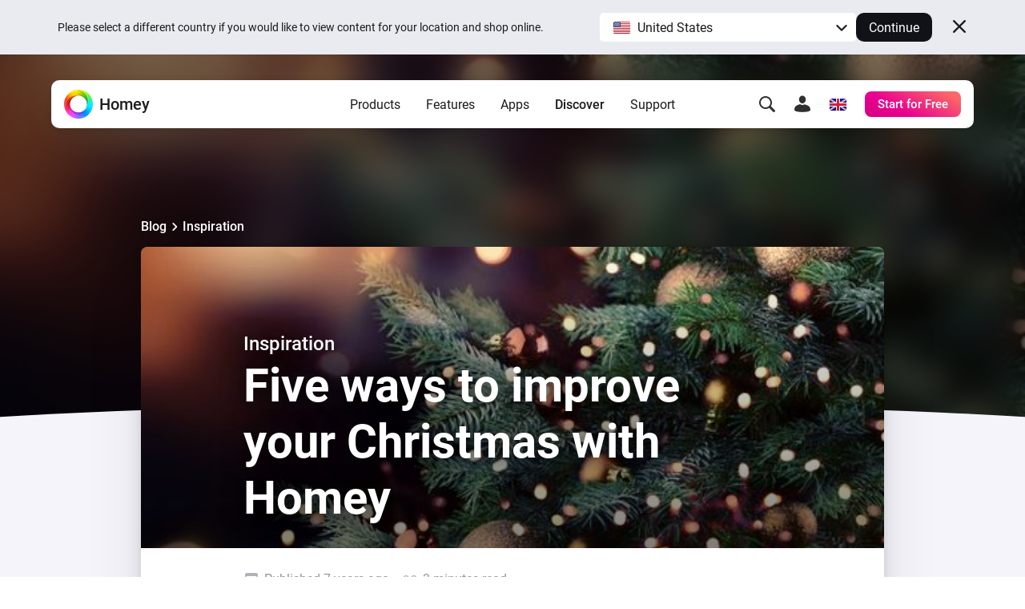

--- FILE ---
content_type: text/html; charset=utf-8
request_url: https://homey.app/en-gb/blog/five-ways-to-improve-your-christmas-with-homey/
body_size: 19653
content:
<!doctype html>














<!--

Hey Developer! We are hiring!
Visit https://homey.app/careers to learn
about our company and view open positions.

-->

<html lang="en-GB" data-hy-language="en"
      data-hy-locale="gb"
      data-hy-locale-default="us">

<head>
  <meta charset="utf-8">
<meta name="viewport"
      content="width=device-width, initial-scale=1.0, minimum-scale=1.0, maximum-scale=1.0, user-scalable=no">
<title>
  
    Five ways to improve your Christmas with Homey – Inspiration | Homey
  
</title>



<link rel="canonical" href="https://homey.app/en-us/blog/five-ways-to-improve-your-christmas-with-homey/"/>
<link rel="alternate" href="https://homey.app/en-us/blog/five-ways-to-improve-your-christmas-with-homey/" hreflang="x-default"/>



  <link rel="alternate" hreflang="en-AU" href="https://homey.app/en-au/blog/five-ways-to-improve-your-christmas-with-homey/"/>
  <link rel="alternate" hreflang="en-AT" href="https://homey.app/en-at/blog/five-ways-to-improve-your-christmas-with-homey/"/>
  <link rel="alternate" hreflang="en-BE" href="https://homey.app/en-be/blog/five-ways-to-improve-your-christmas-with-homey/"/>
  <link rel="alternate" hreflang="en-BG" href="https://homey.app/en-bg/blog/five-ways-to-improve-your-christmas-with-homey/"/>
  <link rel="alternate" hreflang="en-BR" href="https://homey.app/en-br/blog/five-ways-to-improve-your-christmas-with-homey/"/>
  <link rel="alternate" hreflang="en-CA" href="https://homey.app/en-ca/blog/five-ways-to-improve-your-christmas-with-homey/"/>
  <link rel="alternate" hreflang="en-CO" href="https://homey.app/en-co/blog/five-ways-to-improve-your-christmas-with-homey/"/>
  <link rel="alternate" hreflang="en-HR" href="https://homey.app/en-hr/blog/five-ways-to-improve-your-christmas-with-homey/"/>
  <link rel="alternate" hreflang="en-CY" href="https://homey.app/en-cy/blog/five-ways-to-improve-your-christmas-with-homey/"/>
  <link rel="alternate" hreflang="en-CZ" href="https://homey.app/en-cz/blog/five-ways-to-improve-your-christmas-with-homey/"/>
  <link rel="alternate" hreflang="en-DK" href="https://homey.app/en-dk/blog/five-ways-to-improve-your-christmas-with-homey/"/>
  <link rel="alternate" hreflang="en-EG" href="https://homey.app/en-eg/blog/five-ways-to-improve-your-christmas-with-homey/"/>
  <link rel="alternate" hreflang="en-EE" href="https://homey.app/en-ee/blog/five-ways-to-improve-your-christmas-with-homey/"/>
  <link rel="alternate" hreflang="en-FI" href="https://homey.app/en-fi/blog/five-ways-to-improve-your-christmas-with-homey/"/>
  <link rel="alternate" hreflang="en-FR" href="https://homey.app/en-fr/blog/five-ways-to-improve-your-christmas-with-homey/"/>
  <link rel="alternate" hreflang="en-DE" href="https://homey.app/en-de/blog/five-ways-to-improve-your-christmas-with-homey/"/>
  <link rel="alternate" hreflang="en-GR" href="https://homey.app/en-gr/blog/five-ways-to-improve-your-christmas-with-homey/"/>
  <link rel="alternate" hreflang="en-GL" href="https://homey.app/en-gl/blog/five-ways-to-improve-your-christmas-with-homey/"/>
  <link rel="alternate" hreflang="en-HU" href="https://homey.app/en-hu/blog/five-ways-to-improve-your-christmas-with-homey/"/>
  <link rel="alternate" hreflang="en-IS" href="https://homey.app/en-is/blog/five-ways-to-improve-your-christmas-with-homey/"/>
  <link rel="alternate" hreflang="en-IN" href="https://homey.app/en-in/blog/five-ways-to-improve-your-christmas-with-homey/"/>
  <link rel="alternate" hreflang="en-IE" href="https://homey.app/en-ie/blog/five-ways-to-improve-your-christmas-with-homey/"/>
  <link rel="alternate" hreflang="en-IL" href="https://homey.app/en-il/blog/five-ways-to-improve-your-christmas-with-homey/"/>
  <link rel="alternate" hreflang="en-IT" href="https://homey.app/en-it/blog/five-ways-to-improve-your-christmas-with-homey/"/>
  <link rel="alternate" hreflang="en-JP" href="https://homey.app/en-jp/blog/five-ways-to-improve-your-christmas-with-homey/"/>
  <link rel="alternate" hreflang="en-KR" href="https://homey.app/en-kr/blog/five-ways-to-improve-your-christmas-with-homey/"/>
  <link rel="alternate" hreflang="en-LV" href="https://homey.app/en-lv/blog/five-ways-to-improve-your-christmas-with-homey/"/>
  <link rel="alternate" hreflang="en-LT" href="https://homey.app/en-lt/blog/five-ways-to-improve-your-christmas-with-homey/"/>
  <link rel="alternate" hreflang="en-LU" href="https://homey.app/en-lu/blog/five-ways-to-improve-your-christmas-with-homey/"/>
  <link rel="alternate" hreflang="en-MT" href="https://homey.app/en-mt/blog/five-ways-to-improve-your-christmas-with-homey/"/>
  <link rel="alternate" hreflang="en-MU" href="https://homey.app/en-mu/blog/five-ways-to-improve-your-christmas-with-homey/"/>
  <link rel="alternate" hreflang="en-MX" href="https://homey.app/en-mx/blog/five-ways-to-improve-your-christmas-with-homey/"/>
  <link rel="alternate" hreflang="en-MD" href="https://homey.app/en-md/blog/five-ways-to-improve-your-christmas-with-homey/"/>
  <link rel="alternate" hreflang="en-MA" href="https://homey.app/en-ma/blog/five-ways-to-improve-your-christmas-with-homey/"/>
  <link rel="alternate" hreflang="en-NL" href="https://homey.app/en-nl/blog/five-ways-to-improve-your-christmas-with-homey/"/>
  <link rel="alternate" hreflang="en-NZ" href="https://homey.app/en-nz/blog/five-ways-to-improve-your-christmas-with-homey/"/>
  <link rel="alternate" hreflang="en-NO" href="https://homey.app/en-no/blog/five-ways-to-improve-your-christmas-with-homey/"/>
  <link rel="alternate" hreflang="en-PL" href="https://homey.app/en-pl/blog/five-ways-to-improve-your-christmas-with-homey/"/>
  <link rel="alternate" hreflang="en-PT" href="https://homey.app/en-pt/blog/five-ways-to-improve-your-christmas-with-homey/"/>
  <link rel="alternate" hreflang="en-QA" href="https://homey.app/en-qa/blog/five-ways-to-improve-your-christmas-with-homey/"/>
  <link rel="alternate" hreflang="en-RO" href="https://homey.app/en-ro/blog/five-ways-to-improve-your-christmas-with-homey/"/>
  <link rel="alternate" hreflang="en-SA" href="https://homey.app/en-sa/blog/five-ways-to-improve-your-christmas-with-homey/"/>
  <link rel="alternate" hreflang="en-SG" href="https://homey.app/en-sg/blog/five-ways-to-improve-your-christmas-with-homey/"/>
  <link rel="alternate" hreflang="en-SK" href="https://homey.app/en-sk/blog/five-ways-to-improve-your-christmas-with-homey/"/>
  <link rel="alternate" hreflang="en-SI" href="https://homey.app/en-si/blog/five-ways-to-improve-your-christmas-with-homey/"/>
  <link rel="alternate" hreflang="en-ZA" href="https://homey.app/en-za/blog/five-ways-to-improve-your-christmas-with-homey/"/>
  <link rel="alternate" hreflang="en-ES" href="https://homey.app/en-es/blog/five-ways-to-improve-your-christmas-with-homey/"/>
  <link rel="alternate" hreflang="en-SE" href="https://homey.app/en-se/blog/five-ways-to-improve-your-christmas-with-homey/"/>
  <link rel="alternate" hreflang="en-CH" href="https://homey.app/en-ch/blog/five-ways-to-improve-your-christmas-with-homey/"/>
  <link rel="alternate" hreflang="en-TW" href="https://homey.app/en-tw/blog/five-ways-to-improve-your-christmas-with-homey/"/>
  <link rel="alternate" hreflang="en-TZ" href="https://homey.app/en-tz/blog/five-ways-to-improve-your-christmas-with-homey/"/>
  <link rel="alternate" hreflang="en-TH" href="https://homey.app/en-th/blog/five-ways-to-improve-your-christmas-with-homey/"/>
  <link rel="alternate" hreflang="en-TR" href="https://homey.app/en-tr/blog/five-ways-to-improve-your-christmas-with-homey/"/>
  <link rel="alternate" hreflang="en-UA" href="https://homey.app/en-ua/blog/five-ways-to-improve-your-christmas-with-homey/"/>
  <link rel="alternate" hreflang="en-AE" href="https://homey.app/en-ae/blog/five-ways-to-improve-your-christmas-with-homey/"/>
  <link rel="alternate" hreflang="en-GB" href="https://homey.app/en-gb/blog/five-ways-to-improve-your-christmas-with-homey/"/>
  <link rel="alternate" hreflang="en-US" href="https://homey.app/en-us/blog/five-ways-to-improve-your-christmas-with-homey/"/>
  <link rel="alternate" hreflang="en-VN" href="https://homey.app/en-vn/blog/five-ways-to-improve-your-christmas-with-homey/"/>
  <link rel="alternate" hreflang="nl-BE" href="https://homey.app/nl-be/blog/vijf-tips-voor-een-betere-kerst-met-homey/"/>
  <link rel="alternate" hreflang="nl-NL" href="https://homey.app/nl-nl/blog/vijf-tips-voor-een-betere-kerst-met-homey/"/>


<!-- Start: AddSearch -->
<meta name="addsearch-custom-field" content="hy_language=en"/>
<meta name="addsearch-custom-field" content="hy_locale=gb"/>
<!-- End: AddSearch -->


      <meta property="og:title" content="Five ways to improve your Christmas with Homey – Inspiration | Homey"/>
      <meta property="og:type" content="article"/>
      <meta property="og:image" content="https://blog-cdn.athom.com/uploads/2017/04/Kerst.jpg"/>
      <meta property="addsearch-custom-field" content="hy_domain=blog"/>
      <meta property="addsearch-custom-field" content="hy_image=https://blog-cdn.athom.com/uploads/2017/04/Kerst.jpg"/>
      <meta property="description" content="Christmas is almost here! A time of enjoying presents, company, family, ugly sweaters and Christmas lights everywhere. And at the same time a hectic period. To make Christmas run smoother, Homey can offer a helping hand. These are our five favorite tips."/>
  


<link rel="icon" type="image/png" href="/img/favicon/favicon-96x96.png" sizes="96x96"/>
<link rel="icon" type="image/svg+xml" href="/img/favicon/favicon.svg"/>
<link rel="shortcut icon" href="/img/favicon/favicon.ico"/>
<link rel="apple-touch-icon" sizes="180x180" href="/img/favicon/apple-touch-icon.png"/>
<meta name="apple-mobile-web-app-title" content="Homey"/>
<link rel="manifest" href="/img/favicon/site.webmanifest"/>

<script type="text/javascript">
  const language = 'en';
  const ATHOM_ACCOUNTS_BASE_URL = 'https://accounts.athom.com';
  const ATHOM_API_CLIENT_ID = '5d6e8db64b342d0c3ff3fd09'; // Frontend ATHOM_API_CLIENT_ID
  const ATHOM_API_CLIENT_SECRET = 'bb54c17e3d1ea206bfee8e42d038e1da9c0ad96e'; // Frontend ATHOM_API_CLIENT_SECRET
  const ATHOM_API_BASE_URL = 'https://api.athom.com';
  const ATHOM_API_REDIRECT_URI = 'https://homey.app/oauth2/callback';
  const ATHOM_APPS_API_URL = 'https://apps-api.athom.com/api/v1';
  const ATHOM_STORE_API_URL = 'https://store-api.athom.com/api';
  const HOMEY_STORE_URL = 'https://homey.app/en-gb/store/';
  const HOMEY_STORE_SUCCESS_URL = 'https://homey.app/en-gb/store/checkout-success/';
  const HOMEY_PRODUCT_URL = 'https://homey.app/en-gb/store/product/SKU/';
  const I18N = {};

  function _t(input, opts) {
    if (typeof input !== 'string')
      return input;

    if (I18N[input])
      return (() => {
        let out = I18N[input];

        opts && Object.keys(opts).forEach(key => {
          const value = opts[key];
          out = out.replace(`[[${key}]]`, value);
        });

        return out;
      })();

    return undefined;
  }

  function _p(input, opts) {
    return _t(`pages.blog.${input}`, opts);
  }

  /**
   * Objects translations
   * @description returns translation from given language object ( {'en': 'text','nl':'tekst'} );
   * @param input
   * @returns {string|*}
   * @private
   */
  function _i(input) {
    if (typeof input === 'string')
      return input;

    if (input === null)
      return null;

    if (typeof input === 'object' && input[language])
      return input[language];

    if (typeof input === 'object' && input['en'])
      return input['en'];

    if (typeof input === 'object' && !input['en'])
      return '';

    return input;
  }
</script>


  <meta name="theme-color" content="#ffffff">

  
<script type="text/javascript">

  I18N['common.free'] = 'Free';

  I18N['parts.main-nav.search.category.app'] = 'Apps';

  I18N['parts.main-nav.search.category.support'] = 'Support';

  I18N['parts.main-nav.search.category.website'] = 'Website';

  I18N['parts.main-nav.search.category.blog'] = 'Blog';

  I18N['parts.main-nav.search.category.news'] = 'News';

  I18N['parts.main-nav.search.category.best_buy_guide'] = 'Best Buy Guides';

  I18N['parts.main-nav.search.category.talks_with_homey'] = 'Talks with Homey';

  I18N['parts.main-nav.search.category.store'] = 'Store';

  I18N['parts.main-nav.search.category.product'] = 'Products';

  I18N['parts.main-nav.search.category.wiki'] = 'Learn';

  I18N['parts.main-nav.search.apps.official'] = 'Official';

  I18N['parts.main-nav.search.apps.community'] = 'Community';

</script>

  <!--Load global CSS and JS -->
  <link rel="preload" as="font" type="font/woff2" href="/fonts/roboto-v29-latin_cyrillic-regular.woff2"
        crossorigin="anonymous"/>
  <link rel="preload" as="font" type="font/woff2" href="/fonts/roboto-v29-latin_cyrillic-500.woff2"
        crossorigin="anonymous"/>
  <link rel="preload" as="font" type="font/woff2" href="/fonts/roboto-v29-latin_cyrillic-700.woff2"
        crossorigin="anonymous"/>

  
    <link rel="stylesheet" type="text/css" href="/css/core.f0f42d0d-a97a-49e2-894e-4b836fc28fba.css "/>
  

  <!--Load page specific CSS -->
  <link rel="stylesheet" type="text/css" href="/vendor/lightgallery/css/lightgallery.css"/>
<link rel="stylesheet" type="text/css" href="/vendor/lightgallery/css/lg-zoom.css"/>
<link rel="stylesheet" type="text/css" href="/css/pages/article.f0f42d0d-a97a-49e2-894e-4b836fc28fba.css"/>

  <!-- Load icon font -->
  
  <link rel="preload" type="font/woff2" href="/fonts/icons.woff2?f0f42d0d-a97a-49e2-894e-4b836fc28fba" as="font" crossorigin="anonymous">
  <style>
    @font-face {
      font-family: 'icons';
      src: url("/fonts/icons.woff2?f0f42d0d-a97a-49e2-894e-4b836fc28fba") format("woff2"),
      url("/fonts/icons.woff?f0f42d0d-a97a-49e2-894e-4b836fc28fba") format("woff");
    }
  </style>

  <!--PreLoad global JS -->
  <link rel="preload" as="script" href="/vendor/jquery/jquery-3.6.0.min.js">

  <!--PreLoad page specific JS -->
  
  
    <link rel="preload" as="script" href="/js/main.f0f42d0d-a97a-49e2-894e-4b836fc28fba.js">
  
  <link rel="preload" as="script" href="/vendor/lightgallery/lightgallery.min.js" />
<link rel="preload" as="script" href="/vendor/lightgallery/plugins/zoom/lg-zoom.min.js" />
<link rel="preload" as="script" href="/js/pages/article.min.f0f42d0d-a97a-49e2-894e-4b836fc28fba.js" />

  <!-- Only the best people crave to work with the best people. -->
<script type="text/javascript">
  console.log('%c ', 'font-size: 1px; line-height: 0; padding: 32px; background: url("https://etc.athom.com/logo/transparent/128.png") no-repeat; background-size: contain;');
  console.log('%c                                     \n' +
    ' _    _                                            \n' +
    '| |  | |                                           \n' +
    '| |__| | ___  _ __ ___   ___ _   _                 \n' +
    '|  __  |/ _ \\| \'_ \` _ \\ / _ \\ | | |           \n' +
    '| |  | | (_) | | | | | |  __/ |_| |                \n' +
    '|_|  |_|\\___/|_| |_| |_|\\___|\\__, |             \n' +
    '                              __/ |                \n' +
    '                             |___/                 \n' +
    '                                                   \n' +
    'Hey Developer! Sneak around as you please.         \n' +
    'We\'re hiring amazing people, by the way.          \n' +
    '                                                   \n' +
    'Visit https://homey.app/careers for more info.      \n' +
    '', 'color: #0078FF; font-size: 14px; white-space: pre; font-family: monospace; text-shadow: 1px 1px 1px rgba(0,0,0,0.25);');
</script>

</head>

<body>

  
  <aside data-ref="language-bar" class="language-bar">
    <div class="edge language-bar__container">
      <div class="language-bar__left trim">
        <p class="language-bar__description font-size-small color-text">
          Please select a different country if you would like to view content for your location and shop online.
        </p>
      </div>
      <div class="language-bar__right">
        <div class="language-bar__select">
          <div class="language-bar-select">
            <button
              data-ref="language-bar-select"
              class="language-bar-select__selected"
              role="button"
              aria-haspopup="true"
              tabindex="0"
            >
              <span
                class="language-bar-select__selected-icon">
                <img src="/img/icons/flags/us@2x.png" width="23" height="17" alt="us"/>
              </span>
              <span data-ref="language-bar-select-text" class="language-bar-select__selected-text">
                United States
              </span>
            </button>
            <div
              data-ref="language-bar-select-options"
              class="language-bar-select__options is-collapsed"
            >
              <ul role="menu" class="language-bar-select__options-list">
                <li
                  role="menuitem"
                  data-ref="language-bar-select-option-default"
                  data-language="en"
                  data-locale="us"
                  data-code="en-us"
                  data-selected-text="United States"
                  class="language-bar-select__options-item is-selected"
                >
                  <span
                    class="language-bar-select__selected-icon">
                    <img src="/img/icons/flags/us@2x.png" width="23" height="17" alt="us"/>
                  </span>
                  <span class="language-bar-select__options-item-text">United States</span>
                </li>
                <li
                  role="menuitem"
                  data-ref="language-bar-select-option-other"
                  class="language-bar-select__options-item language-bar-select__options-item--other"
                  data-selected-text="Choose your country"
                >
                  <span class="language-bar-select__options-item-text">Choose your country</span>
                  <span
                    class="language-bar-select__options-item-icon  mask-arrow-right --mask-size-small --mask-color-dark"></span>
                </li>
              </ul>
            </div>
          </div>
        </div>
        <div class="language-bar__continue">
          <button
            type="button"
            data-ref="language-bar-button-continue"
            class="language-bar__button-continue"
            tabindex="0"
          >
            Continue
          </button>
        </div>
      </div>
      <div class="language-bar__close">
        <button
          data-ref="language-bar-button-close"
          class="language-bar__button-close icon-close"
          tabindex="0"></button>
      </div>
    </div>
  </aside>


  











  <div class="website">
    <script type="text/javascript">
      const websiteElement = document.querySelector('.website');
      const hasUser = !!JSON.parse(window.localStorage.getItem('hy.user'));
      if (hasUser) {
        websiteElement.setAttribute('data-hy-logged-in', 'true');
      } else {
        websiteElement.setAttribute('data-hy-logged-in', 'false');
      }

      let cartCount = window.localStorage.getItem('cartCount') ? window.localStorage.getItem('cartCount') : 0;
      websiteElement.setAttribute('data-hy-cart-count', cartCount);
    </script>

    <div class="main-nav">
  <div class="edge">
    <nav data-ref="main-nav" class="main-nav__bar">

      <div class="main-nav__home">
        <a class="main-nav__home-button" href="https://homey.app/en-gb/"
           title="Home">
          <span data-ref="main-nav-logo" class="main-nav__home-icon-wrapper">
            
    <picture>
      <source srcset="/img/heading/homey.webp 1x, /img/heading/homey@2x.webp 2x" type="image/webp" media="(min-width: 0px)">
<source srcset="/img/heading/homey.png 1x, /img/heading/homey@2x.png 2x" type="image/png" media="(min-width: 0px)">

      <img class="picture main-nav__home-icon" style="" src="/img/heading/homey.png" alt="" loading="eager" width="36" height="36"  >
    </picture>
  
          </span>
          <span class="main-nav__home-text d-none d-lg-block">Homey</span>
        </a>
      </div>

      <div class="main-nav__primary">
        <button data-ref="main-nav-mobile-toggle" class="main-nav__toggle d-lg-none" type="button"></button>

        <div data-ref="main-nav-menu" class="main-nav__menu d-none d-lg-flex">
          
<ul class="main-nav-menu d-none d-lg-flex">
  <li class="main-nav-menu__item">
    <button class="main-nav-menu__link "
       type="button"
       data-ref="main-nav-menu-item"
       data-menu-dropdown-target="products">Products</button>
  </li>
  <li class="main-nav-menu__item">
    <button class="main-nav-menu__link "
       type="button"
       data-ref="main-nav-menu-item"
       data-menu-dropdown-target="features">Features</button>
  </li>
  <li class="main-nav-menu__item">
    <button class="main-nav-menu__link "
       type="button"
       data-ref="main-nav-menu-item"
       data-menu-dropdown-target="apps">Apps</button>
  </li>
  <li class="main-nav-menu__item">
    <button class="main-nav-menu__link active"
       type="button"
       data-ref="main-nav-menu-item"
       data-menu-dropdown-target="discover">Discover</button>
  </li>
  <li class="main-nav-menu__item">
    <button class="main-nav-menu__link "
       type="button"
       data-ref="main-nav-menu-item"
       data-menu-dropdown-target="support">Support</button>
  </li>
</ul>

<div class="main-nav-menu-dropdowns" data-ref="main-nav-menu-dropdowns">
  <div class="main-nav-menu-dropdowns__arrow" data-ref="main-nav-menu-dropdowns-arrow"></div>
  <nav class="main-nav-menu-dropdowns__container" data-ref="main-nav-menu-dropdowns-container">
    <!-- PRODUCTS DROPDOWN -->
    <div class="main-nav-menu-dropdowns__dropdown" data-ref="main-nav-menu-dropdown" data-menu-dropdown="products">
      

<div class="main-nav-menu-dropdown-products">
  <section class="main-nav-menu-dropdown-products__section">
    <div class="main-nav-menu-dropdown-products__heading trim">
      <h3 class="main-nav-menu-dropdown-products__title  main-nav-menu-dropdown-products__title--homey-cloud">
        <a href="https://homey.app/en-gb/homey-cloud/">
          Homey Cloud
        </a>
      </h3>
      <p class="main-nav-menu-dropdown-products__subtitle">
        Easy & fun for everyone.
      </p>
    </div>

    <a class="main-nav-menu-dropdown-button" href="https://homey.app/en-gb/homey-cloud/">
      <div class="main-nav-menu-dropdown-button__image-wrapper">
        
    <picture>
      <source srcset="/img/main-nav/menu/homey-cloud.webp 1x, /img/main-nav/menu/homey-cloud@2x.webp 2x" type="image/webp" media="(min-width: 0px)">
<source srcset="/img/main-nav/menu/homey-cloud.png 1x, /img/main-nav/menu/homey-cloud@2x.png 2x" type="image/png" media="(min-width: 0px)">

      <img class="picture main-nav-menu-dropdown-button__image " style="" src="/img/main-nav/menu/homey-cloud.png" alt="Homey Cloud" loading="lazy" width="80" height="60"  >
    </picture>
  
        
      </div>
      <div class="main-nav-menu-dropdown-button__text">
        <span class="main-nav-menu-dropdown-button__title">Homey Cloud</span>
        <div class="main-nav-menu-dropdown-button__subtitle">Start for Free. <br class="lg-br">No hub required.</div>
      </div>
    </a>
  </section>

  <section class="main-nav-menu-dropdown-products__section">
    <div class="main-nav-menu-dropdown-products__heading">
      <h3 class="main-nav-menu-dropdown-products__title main-nav-menu-dropdown-products__title--homey-pro">
        <a href="https://homey.app/en-gb/homey-pro/">
          Homey Pro
        </a>
      </h3>
      <p class="main-nav-menu-dropdown-products__subtitle">
        Local. Reliable. Fast.
      </p>
    </div>

    <a class="main-nav-menu-dropdown-button" href="https://homey.app/en-gb/homey-pro/">
      <div class="main-nav-menu-dropdown-button__image-wrapper">
        
    <picture>
      <source srcset="/img/main-nav/menu/homey-pro.webp 1x, /img/main-nav/menu/homey-pro@2x.webp 2x" type="image/webp" media="(min-width: 0px)">
<source srcset="/img/main-nav/menu/homey-pro.png 1x, /img/main-nav/menu/homey-pro@2x.png 2x" type="image/png" media="(min-width: 0px)">

      <img class="picture main-nav-menu-dropdown-button__image " style="" src="/img/main-nav/menu/homey-pro.png" alt="Homey Pro" loading="lazy" width="80" height="60"  >
    </picture>
  
        
      </div>
      <div class="main-nav-menu-dropdown-button__text">
        <span class="main-nav-menu-dropdown-button__title">Homey Pro</span>
        <div class="main-nav-menu-dropdown-button__subtitle">Discover the world’s most advanced smart home hub.</div>
      </div>
    </a>

    <a class="main-nav-menu-dropdown-button" href="https://homey.app/en-gb/homey-pro-mini/">
      <div class="main-nav-menu-dropdown-button__image-wrapper">
        
    <picture>
      <source srcset="/img/main-nav/menu/homey-pro-mini.webp 1x, /img/main-nav/menu/homey-pro-mini@2x.webp 2x" type="image/webp" media="(min-width: 0px)">
<source srcset="/img/main-nav/menu/homey-pro-mini.png 1x, /img/main-nav/menu/homey-pro-mini@2x.png 2x" type="image/png" media="(min-width: 0px)">

      <img class="picture main-nav-menu-dropdown-button__image " style="" src="/img/main-nav/menu/homey-pro-mini.png" alt="Homey Pro mini" loading="lazy" width="80" height="60"  >
    </picture>
  
        
      </div>
      <div class="main-nav-menu-dropdown-button__text">
        <span class="main-nav-menu-dropdown-button__title">Homey Pro mini</span>
        <div class="main-nav-menu-dropdown-button__subtitle">Get the essentials of Homey Pro at an unbeatable price.</div>
      </div>
    </a>
  </section>

  <section class="main-nav-menu-dropdown-products__section">
    <div class="main-nav-menu-dropdown-products__heading">
      <h3 class="main-nav-menu-dropdown-products__title main-nav-menu-dropdown-products__title--homey-shs">
        <a href="https://homey.app/en-gb/homey-self-hosted-server/">
          Homey Self-Hosted Server
        </a>
      </h3>
      <p class="main-nav-menu-dropdown-products__subtitle">
        Host your own Homey.
      </p>
    </div>

    <a class="main-nav-menu-dropdown-button" href="https://homey.app/en-gb/homey-self-hosted-server/">
      <div class="main-nav-menu-dropdown-button__image-wrapper">
        
    <picture>
      <source srcset="/img/main-nav/menu/homey-shs.webp 1x, /img/main-nav/menu/homey-shs@2x.webp 2x" type="image/webp" media="(min-width: 0px)">
<source srcset="/img/main-nav/menu/homey-shs.png 1x, /img/main-nav/menu/homey-shs@2x.png 2x" type="image/png" media="(min-width: 0px)">

      <img class="picture main-nav-menu-dropdown-button__image main-nav-menu-dropdown-button__image--light" style="" src="/img/main-nav/menu/homey-shs.png" alt="Homey Self-Hosted Server" loading="lazy" width="80" height="60"  >
    </picture>
  
        
    <picture>
      <source srcset="/img/main-nav/menu/homey-shs-dark.webp 1x, /img/main-nav/menu/homey-shs-dark@2x.webp 2x" type="image/webp" media="(min-width: 0px)">
<source srcset="/img/main-nav/menu/homey-shs-dark.png 1x, /img/main-nav/menu/homey-shs-dark@2x.png 2x" type="image/png" media="(min-width: 0px)">

      <img class="picture main-nav-menu-dropdown-button__image main-nav-menu-dropdown-button__image--dark" style="" src="/img/main-nav/menu/homey-shs-dark.png" alt="Homey Self-Hosted Server" loading="lazy" width="80" height="60"  >
    </picture>
  
      </div>
      <div class="main-nav-menu-dropdown-button__text">
        <span class="main-nav-menu-dropdown-button__title">Self-Hosted Server</span>
        <div class="main-nav-menu-dropdown-button__subtitle">Run Homey on your hardware.</div>
      </div>
    </a>
  </section>

  <section class="main-nav-menu-dropdown-products__accessories">
    <div class="main-nav-menu-dropdown-products__heading">
      <h3 class="main-nav-menu-dropdown-products__title">Add-ons</h3>
      <p class="main-nav-menu-dropdown-products__subtitle main-nav-menu-dropdown-products__subtitle--accessories">
        For Homey Cloud, Homey Pro & Homey Self-Hosted Server.
      </p>
    </div>

    <div class="main-nav-menu-dropdown-products__accessories-list">
      <a class="main-nav-menu-dropdown-button" href="https://homey.app/en-gb/homey-bridge/">
      <div class="main-nav-menu-dropdown-button__image-wrapper">
        
    <picture>
      <source srcset="/img/main-nav/menu/homey-bridge.webp 1x, /img/main-nav/menu/homey-bridge@2x.webp 2x" type="image/webp" media="(min-width: 0px)">
<source srcset="/img/main-nav/menu/homey-bridge.png 1x, /img/main-nav/menu/homey-bridge@2x.png 2x" type="image/png" media="(min-width: 0px)">

      <img class="picture main-nav-menu-dropdown-button__image " style="" src="/img/main-nav/menu/homey-bridge.png" alt="Homey Bridge" loading="lazy" width="80" height="60"  >
    </picture>
  
        
      </div>
      <div class="main-nav-menu-dropdown-button__text">
        <span class="main-nav-menu-dropdown-button__title">Homey Bridge</span>
        <div class="main-nav-menu-dropdown-button__subtitle">Extend wireless connectivity with six protocols.</div>
      </div>
    </a>

      

      <a class="main-nav-menu-dropdown-button" href="https://homey.app/en-gb/homey-pro-ethernet-adapter/">
      <div class="main-nav-menu-dropdown-button__image-wrapper">
        
    <picture>
      <source srcset="/img/main-nav/menu/homey-pro-ethernet-adapter.webp 1x, /img/main-nav/menu/homey-pro-ethernet-adapter@2x.webp 2x" type="image/webp" media="(min-width: 0px)">
<source srcset="/img/main-nav/menu/homey-pro-ethernet-adapter.png 1x, /img/main-nav/menu/homey-pro-ethernet-adapter@2x.png 2x" type="image/png" media="(min-width: 0px)">

      <img class="picture main-nav-menu-dropdown-button__image " style="" src="/img/main-nav/menu/homey-pro-ethernet-adapter.png" alt="Homey Pro Ethernet Adapter" loading="lazy" width="80" height="60"  >
    </picture>
  
        
      </div>
      <div class="main-nav-menu-dropdown-button__text">
        <span class="main-nav-menu-dropdown-button__title">Homey Pro <br class="lg-br">Ethernet Adapter</span>
        <div class="main-nav-menu-dropdown-button__subtitle">Connect to your wired Ethernet network.</div>
      </div>
    </a>
    </div>
  </section>
</div>

    </div>

    <!-- FEATURES DROPDOWN -->
    <div class="main-nav-menu-dropdowns__dropdown" data-ref="main-nav-menu-dropdown" data-menu-dropdown="features">
      

<div class="main-nav-menu-dropdown-features">

  <!-- START FEATURES -->
  <section class="main-nav-menu-dropdown-features__section">

    <div class="main-nav-menu-dropdown-features__heading trim">
      <h3 class="main-nav-menu-dropdown-features__title">
        Features
      </h3>
      <p class="main-nav-menu-dropdown-features__subtitle">
        All the ways Homey helps.
      </p>
    </div>

    <div class="main-nav-menu-dropdown-features__button-grid">
      
    <a class="main-nav-menu-dropdown-button" href="https://homey.app/en-gb/features/devices/">
      <span class="main-nav-menu-dropdown-button__glyph-wrapper">
        <span class="main-nav-menu-dropdown-button__glyph glyph-system-devices" style="background-color: var(--color-system-devices)"></span>
      </span>
      <div class="main-nav-menu-dropdown-button__text">
        <span class="main-nav-menu-dropdown-button__title">
          Devices
        </span>
        <div class="main-nav-menu-dropdown-button__subtitle">
          Control everything from one app.
        </div>
      </div>
    </a>

      

      
    <a class="main-nav-menu-dropdown-button" href="https://homey.app/en-gb/features/flow/">
      <span class="main-nav-menu-dropdown-button__glyph-wrapper">
        <span class="main-nav-menu-dropdown-button__glyph glyph-system-flow" style="background-color: var(--color-system-flow)"></span>
      </span>
      <div class="main-nav-menu-dropdown-button__text">
        <span class="main-nav-menu-dropdown-button__title">
          Flow
        </span>
        <div class="main-nav-menu-dropdown-button__subtitle">
          Automate with simple rules.
        </div>
      </div>
    </a>

      
    <a class="main-nav-menu-dropdown-button" href="https://homey.app/en-gb/features/advanced-flow/">
      <span class="main-nav-menu-dropdown-button__glyph-wrapper">
        <span class="main-nav-menu-dropdown-button__glyph glyph-system-advanced-flow" style="background-color: var(--color-system-advanced-flow)"></span>
      </span>
      <div class="main-nav-menu-dropdown-button__text">
        <span class="main-nav-menu-dropdown-button__title">
          Advanced Flow
        </span>
        <div class="main-nav-menu-dropdown-button__subtitle">
          Create complex automations easily.
        </div>
      </div>
    </a>

      
    <a class="main-nav-menu-dropdown-button" href="https://homey.app/en-gb/features/energy/">
      <span class="main-nav-menu-dropdown-button__glyph-wrapper">
        <span class="main-nav-menu-dropdown-button__glyph glyph-system-energy" style="background-color: var(--color-system-energy)"></span>
      </span>
      <div class="main-nav-menu-dropdown-button__text">
        <span class="main-nav-menu-dropdown-button__title">
          Energy
        </span>
        <div class="main-nav-menu-dropdown-button__subtitle">
          Track energy use and save money.
        </div>
      </div>
    </a>

      
    <a class="main-nav-menu-dropdown-button" href="https://homey.app/en-gb/features/insights/">
      <span class="main-nav-menu-dropdown-button__glyph-wrapper">
        <span class="main-nav-menu-dropdown-button__glyph glyph-system-insights" style="background-color: var(--color-system-insights)"></span>
      </span>
      <div class="main-nav-menu-dropdown-button__text">
        <span class="main-nav-menu-dropdown-button__title">
          Insights
        </span>
        <div class="main-nav-menu-dropdown-button__subtitle">
          Monitor your devices over time.
        </div>
      </div>
    </a>

      
    <a class="main-nav-menu-dropdown-button" href="https://homey.app/en-gb/features/dashboards/">
      <span class="main-nav-menu-dropdown-button__glyph-wrapper">
        <span class="main-nav-menu-dropdown-button__glyph glyph-system-dashboards" style="background-color: var(--color-system-dashboards)"></span>
      </span>
      <div class="main-nav-menu-dropdown-button__text">
        <span class="main-nav-menu-dropdown-button__title">
          Dashboards
        </span>
        <div class="main-nav-menu-dropdown-button__subtitle">
          Build personalized dashboards.
        </div>
      </div>
    </a>

      

    </div>
  </section>
  <!-- END FEATURES -->

</div>

    </div>

    <!-- APPS DROPDOWN -->
    <div class="main-nav-menu-dropdowns__dropdown" data-ref="main-nav-menu-dropdown" data-menu-dropdown="apps">
      <div class="main-nav-menu-dropdown-apps">

  <section class="main-nav-menu-dropdown-apps__section">

    <div class="main-nav-menu-dropdown-apps__heading trim">
      <h3 class="main-nav-menu-dropdown-apps__title">
        <a href="https://homey.app/en-gb/apps/">
          Apps
        </a>
      </h3>
      <p class="main-nav-menu-dropdown-apps__subtitle">
        Extend your Homey.
      </p>
    </div>

    <div class="main-nav-menu-dropdown-apps__types">

      <a class="main-nav-menu-dropdown-button" href="https://homey.app/en-gb/apps/homey-pro/">
        <span class="main-nav-menu-dropdown-button__icon-wrapper">
          <span class="main-nav-menu-dropdown-button__icon glyph-system-homey-pro --glyph-size-large"></span>
        </span>

        <div class="main-nav-menu-dropdown-button__text">
          <span class="main-nav-menu-dropdown-button__title">
            Homey Pro
          </span>

          <div class="main-nav-menu-dropdown-button__subtitle">
            Explore official & community apps.
          </div>
        </div>
      </a>

      <a class="main-nav-menu-dropdown-button" href="https://homey.app/en-gb/apps/homey-cloud/">
        <span class="main-nav-menu-dropdown-button__icon-wrapper">
          <span class="main-nav-menu-dropdown-button__icon glyph-system-homey-cloud --glyph-size-large"></span>
        </span>

        <div class="main-nav-menu-dropdown-button__text">
          <span class="main-nav-menu-dropdown-button__title">
            Homey Cloud
          </span>

          <div class="main-nav-menu-dropdown-button__subtitle">
            Explore official apps.
          </div>
        </div>
      </a>

      <a class="main-nav-menu-dropdown-button" href="https://homey.app/en-gb/apps/homey-pro-mini/">
        <span class="main-nav-menu-dropdown-button__icon-wrapper">
          <span class="main-nav-menu-dropdown-button__icon glyph-system-homey-pro-mini --glyph-size-large"></span>
        </span>

        <div class="main-nav-menu-dropdown-button__text">
          <span class="main-nav-menu-dropdown-button__title">
            Homey Pro mini
          </span>

          <div class="main-nav-menu-dropdown-button__subtitle">
            Explore official & community apps.
          </div>
        </div>
      </a>

      <a class="main-nav-menu-dropdown-button" href="https://homey.app/en-gb/apps/homey-self-hosted-server/">
        <span class="main-nav-menu-dropdown-button__icon-wrapper">
          <span class="main-nav-menu-dropdown-button__icon glyph-system-homey-shs --glyph-size-large"></span>
        </span>

        <div class="main-nav-menu-dropdown-button__text">
          <span class="main-nav-menu-dropdown-button__title">
            Homey Self-Hosted Server
          </span>

          <div class="main-nav-menu-dropdown-button__subtitle">
            Explore official & community apps.
          </div>
        </div>
      </a>

    </div>

    <!-- START SEARCH -->
    <form data-ref="main-nav-menu-dropdown-apps-search"
          data-menu-dropdown-apps-search="https://homey.app/en-gb/apps/browse/"
          class="main-nav-menu-dropdown-apps__search "
    >
      <div class="main-nav-menu-dropdown-apps__search-bar">
        <button class="main-nav-menu-dropdown-apps__search-button" type="submit">
          <span class="mask-search"></span>
        </button>

        <label class="sr-only" for="main-nav-menu-dropdown-apps__search-input">
          Search
        </label>
        <input data-ref="main-nav-menu-dropdown-apps-search-input"
               id="main-nav-menu-dropdown-apps__search-input"
               class="main-nav-menu-dropdown-apps__search-input"
               type="search"
               autocomplete="off"
               placeholder="Search all apps..."
        >
      </div>
    </form>
    <!-- END SEARCH -->

    

    
    <picture>
      <source srcset="/img/main-nav/menu/apps.webp 1x, /img/main-nav/menu/apps@2x.webp 2x" type="image/webp" media="(min-width: 0px)">
<source srcset="/img/main-nav/menu/apps.png 1x, /img/main-nav/menu/apps@2x.png 2x" type="image/png" media="(min-width: 0px)">

      <img class="picture main-nav-menu-dropdown-apps__image main-nav-menu-dropdown-apps__image--apps" style="" src="/img/main-nav/menu/apps.png" alt="Apps" loading="lazy" width="210" height="194"  >
    </picture>
  
  </section>

</div>

    </div>

    <!-- DISCOVER DROPDOWN -->
    <div class="main-nav-menu-dropdowns__dropdown" data-ref="main-nav-menu-dropdown" data-menu-dropdown="discover">
      <div class="main-nav-menu-dropdown-discover">
  <!-- START NEWS -->
  

  <section class="main-nav-menu-dropdown-discover__section main-nav-menu-dropdown-discover__section--news">

    <div class="main-nav-menu-dropdown-discover__heading">
      <h3 class="main-nav-menu-dropdown-discover__title">
        <a href="https://homey.app/en-gb/news/">
          News
        </a>
      </h3>
      <a href="https://homey.app/en-gb/news/" class="main-nav-menu-dropdown-discover__all-articles">
        <span>Show all</span>
      </a>
    </div>

    
    <div class="main-nav-menu-dropdown-discover__articles">
      
        <a class="main-nav-menu-dropdown-discover__article"
           href="https://homey.app/en-gb/news/introducing-the-macos-app-for-homey-self-hosted-server/">
                <span class="main-nav-menu-dropdown-discover__article-image-wrapper">
                  
                    <img class="main-nav-menu-dropdown-discover__article-image"
                         src="https://blog-cdn.athom.com/uploads/2026/01/run-homey-on-your-mac.png"
                         alt="Introducing the macOS app for Homey Self-Hosted Server"
                         loading="lazy"
                         width="40"
                         height="40"
                    />
                  
                </span>
          <div class="main-nav-menu-dropdown-discover__article-text">
                  <span class="main-nav-menu-dropdown-discover__article-title">
                    Introducing the macOS app for Homey Self-Hosted Server
                  </span>
            <div class="main-nav-menu-dropdown-discover__article-subtitle">
              2 days ago
              
            </div>
          </div>
        </a>
      
        <a class="main-nav-menu-dropdown-discover__article"
           href="https://homey.app/en-gb/news/ostrom-now-works-with-homey/">
                <span class="main-nav-menu-dropdown-discover__article-image-wrapper">
                  
                    <img class="main-nav-menu-dropdown-discover__article-image"
                         src="https://blog-cdn.athom.com/uploads/2026/01/ostrom-now-works-with-homey-1.png"
                         alt="Ostrom now works with Homey"
                         loading="lazy"
                         width="40"
                         height="40"
                    />
                  
                </span>
          <div class="main-nav-menu-dropdown-discover__article-text">
                  <span class="main-nav-menu-dropdown-discover__article-title">
                    Ostrom now works with Homey
                  </span>
            <div class="main-nav-menu-dropdown-discover__article-subtitle">
              5 days ago
              
            </div>
          </div>
        </a>
      
        <a class="main-nav-menu-dropdown-discover__article"
           href="https://homey.app/en-gb/news/introducing-the-ask-a-question-flow-card/">
                <span class="main-nav-menu-dropdown-discover__article-image-wrapper">
                  
                    <img class="main-nav-menu-dropdown-discover__article-image"
                         src="https://blog-cdn.athom.com/uploads/2026/01/introducing-the-ask-a-question-flow-card.png"
                         alt="Introducing the “Ask a Question” Flow card"
                         loading="lazy"
                         width="40"
                         height="40"
                    />
                  
                </span>
          <div class="main-nav-menu-dropdown-discover__article-text">
                  <span class="main-nav-menu-dropdown-discover__article-title">
                    Introducing the “Ask a Question” Flow card
                  </span>
            <div class="main-nav-menu-dropdown-discover__article-subtitle">
              2 weeks ago
              
            </div>
          </div>
        </a>
      
    </div>
    
  </section>
  <!-- END NEWS -->

  <!-- START BLOG -->
  

  <section class="main-nav-menu-dropdown-discover__section main-nav-menu-dropdown-discover__section--blog">

    <div class="main-nav-menu-dropdown-discover__heading">
      <h3 class="main-nav-menu-dropdown-discover__title">
        <a href="https://homey.app/en-gb/blog/">
          Blog
        </a>
      </h3>
      <a href="https://homey.app/en-gb/blog/" class="main-nav-menu-dropdown-discover__all-articles">
        <span>Show all</span>
      </a>
    </div>

    
    <div class="main-nav-menu-dropdown-discover__articles">
      
        <a class="main-nav-menu-dropdown-discover__article"
           href="https://homey.app/en-gb/blog/creating-a-safety-net-for-diabetes-with-homey/">
              <span class="main-nav-menu-dropdown-discover__article-image-wrapper">
                <img class="main-nav-menu-dropdown-discover__article-image"
                     src="https://blog-cdn.athom.com/uploads/2026/01/dominic-nieeleman-homey-story-hero-image.jpg"
                     alt="Creating a safety net for diabetes with Homey — Dominic Neeleman"
                     loading="lazy"
                     width="40"
                     height="40"
                />
              </span>
          <div class="main-nav-menu-dropdown-discover__article-text">
                <span class="main-nav-menu-dropdown-discover__article-title">
                  Creating a safety net for diabetes with Homey — Dominic Neeleman
                </span>
            <div class="main-nav-menu-dropdown-discover__article-subtitle">
              Homey Stories
            </div>
          </div>
        </a>
      
        <a class="main-nav-menu-dropdown-discover__article"
           href="https://homey.app/en-gb/blog/the-homey-podcast-episode-12/">
              <span class="main-nav-menu-dropdown-discover__article-image-wrapper">
                <img class="main-nav-menu-dropdown-discover__article-image"
                     src="https://blog-cdn.athom.com/uploads/2025/12/the-homey-podcast-episode-12-150x150.jpg"
                     alt="The Homey Podcast #12"
                     loading="lazy"
                     width="40"
                     height="40"
                />
              </span>
          <div class="main-nav-menu-dropdown-discover__article-text">
                <span class="main-nav-menu-dropdown-discover__article-title">
                  The Homey Podcast #12
                </span>
            <div class="main-nav-menu-dropdown-discover__article-subtitle">
              Behind the Magic
            </div>
          </div>
        </a>
      
        <a class="main-nav-menu-dropdown-discover__article"
           href="https://homey.app/en-gb/blog/george-yianni-from-signify-philips-hue/">
              <span class="main-nav-menu-dropdown-discover__article-image-wrapper">
                <img class="main-nav-menu-dropdown-discover__article-image"
                     src="https://blog-cdn.athom.com/uploads/2025/12/philips-hue-signify-geroge-yianni3-150x150.jpg"
                     alt="George Yianni from Philips Hue"
                     loading="lazy"
                     width="40"
                     height="40"
                />
              </span>
          <div class="main-nav-menu-dropdown-discover__article-text">
                <span class="main-nav-menu-dropdown-discover__article-title">
                  George Yianni from Philips Hue
                </span>
            <div class="main-nav-menu-dropdown-discover__article-subtitle">
              Smart Home Founders
            </div>
          </div>
        </a>
      
    </div>
    
  </section>
  <!-- END BLOG -->

  <!-- START BEST BUY GUIDES -->
  <section class="main-nav-menu-dropdown-discover__best-buy-guides">
    <a href="https://homey.app/en-gb/best-buy-guide/" class="main-nav-menu-dropdown-discover__best-buy-guides-title">
      Best Buy Guides
    </a>
    <p class="main-nav-menu-dropdown-discover__best-buy-guides-subtitle">
      Find the right smart home devices for you.
    </p>
    <a href="https://homey.app/en-gb/best-buy-guide/" class="main-nav-menu-dropdown-discover__button">
      <span>Discover Products</span>
      <span class="mask-chevron-right-bold --mask-color-current"></span>
    </a>

    
    <picture>
      <source srcset="/img/main-nav/menu/best-buy-guides-device-1.webp 1x, /img/main-nav/menu/best-buy-guides-device-1@2x.webp 2x" type="image/webp" media="(min-width: 0px)">
<source srcset="/img/main-nav/menu/best-buy-guides-device-1.png 1x, /img/main-nav/menu/best-buy-guides-device-1@2x.png 2x" type="image/png" media="(min-width: 0px)">

      <img class="picture main-nav-menu-dropdown-discover__image main-nav-menu-dropdown-discover__image--device-1" style="" src="/img/main-nav/menu/best-buy-guides-device-1.png" alt="Best Buy Guides" loading="lazy" width="143" height="100"  >
    </picture>
  
    
    <picture>
      <source srcset="/img/main-nav/menu/best-buy-guides-device-2.webp 1x, /img/main-nav/menu/best-buy-guides-device-2@2x.webp 2x" type="image/webp" media="(min-width: 0px)">
<source srcset="/img/main-nav/menu/best-buy-guides-device-2.png 1x, /img/main-nav/menu/best-buy-guides-device-2@2x.png 2x" type="image/png" media="(min-width: 0px)">

      <img class="picture main-nav-menu-dropdown-discover__image main-nav-menu-dropdown-discover__image--device-2" style="" src="/img/main-nav/menu/best-buy-guides-device-2.png" alt="Best Buy Guides" loading="lazy" width="140" height="130"  >
    </picture>
  
  </section>
  <!-- END BEST BUY GUIDES -->

</div>

    </div>

    <!-- SUPPORT DROPDOWN -->
    <div class="main-nav-menu-dropdowns__dropdown" data-ref="main-nav-menu-dropdown" data-menu-dropdown="support">
      <div class="main-nav-menu-dropdown-support">

  <!-- START SUPPORT -->
  <section class="main-nav-menu-dropdown-support__section">

    <div class="main-nav-menu-dropdown-support__heading trim">
      <h3 class="main-nav-menu-dropdown-support__title">
        <a href="https://support.homey.app">
          Support
        </a>
      </h3>
      <p class="main-nav-menu-dropdown-support__subtitle">
        We’re here to help.
      </p>
    </div>

    <div class="main-nav-menu-dropdown-support__button-grid">

      <a class="main-nav-menu-dropdown-button" href="https://support.homey.app" target="_blank">
      <span class="main-nav-menu-dropdown-button__icon-wrapper">
        <span class="main-nav-menu-dropdown-button__icon mask-archivebox-fill"></span>
      </span>

        <div class="main-nav-menu-dropdown-button__text">
        <span class="main-nav-menu-dropdown-button__title">
          Knowledge Base
        </span>

          <div class="main-nav-menu-dropdown-button__subtitle">
            Find articles and tips.
          </div>
        </div>
      </a>

      <a class="main-nav-menu-dropdown-button" href="https://homey.app/en-gb/support/">
        <span class="main-nav-menu-dropdown-button__icon-wrapper">
          <span class="main-nav-menu-dropdown-button__icon mask-bubble-left-bubble-right-fill"></span>
        </span>

        <div class="main-nav-menu-dropdown-button__text">
          <span class="main-nav-menu-dropdown-button__title">
            Need help?
          </span>

          <div class="main-nav-menu-dropdown-button__subtitle">
            Start a support request.
          </div>
        </div>
      </a>

      <a class="main-nav-menu-dropdown-button" href="https://community.homey.app/" target="_blank">
      <span class="main-nav-menu-dropdown-button__icon-wrapper">
        <span class="main-nav-menu-dropdown-button__icon mask-system-community"></span>
      </span>

        <div class="main-nav-menu-dropdown-button__text">
        <span class="main-nav-menu-dropdown-button__title">
          Ask the Community
        </span>

          <div class="main-nav-menu-dropdown-button__subtitle">
            Get help from Homey users.
          </div>
        </div>
      </a>

      <a data-ref="main-nav-menu-dropdown-support-status"
         class="main-nav-menu-dropdown-button main-nav-menu-dropdown-support__status"
         href="https://status.homey.app/" target="_blank">
        <div class="main-nav-menu-dropdown-button__icon-wrapper">
          <div class="main-nav-menu-dropdown-support__status-indicator"></div>
        </div>

        <div class="main-nav-menu-dropdown-button__text">
          <span class="main-nav-menu-dropdown-button__title">
            Status
          </span>

          <div class="main-nav-menu-dropdown-support__status-subtitle-wrapper">
            <div
              class="main-nav-menu-dropdown-support__status-subtitle main-nav-menu-dropdown-support__status-subtitle--ok">
              All systems are operational.
            </div>
            <div
              class="main-nav-menu-dropdown-support__status-subtitle main-nav-menu-dropdown-support__status-subtitle--maintenance">
              Some systems are under maintenance.
            </div>
          </div>
        </div>

      </a>

    </div>

    <!-- START SEARCH -->
    <form data-ref="main-nav-menu-dropdown-support-search"
          data-menu-dropdown-support-search=""
          class="main-nav-menu-dropdown-support__search "
    >
      <div class="main-nav-menu-dropdown-support__search-bar">
        <button class="main-nav-menu-dropdown-support__search-button" type="submit">
          <span class="mask-search"></span>
        </button>

        <label class="sr-only" for="main-nav-menu-dropdown-support__search-input">
          Search
        </label>
        <input data-ref="main-nav-menu-dropdown-support-search-input"
               id="main-nav-menu-dropdown-support__search-input"
               class="main-nav-menu-dropdown-support__search-input"
               type="search"
               autocomplete="off"
               placeholder="Search Knowledge Base..."
        >
      </div>
    </form>
    <!-- END SEARCH -->

    

    
    <picture>
      <source srcset="/img/main-nav/menu/support.webp 1x, /img/main-nav/menu/support@2x.webp 2x" type="image/webp" media="(min-width: 0px)">
<source srcset="/img/main-nav/menu/support.png 1x, /img/main-nav/menu/support@2x.png 2x" type="image/png" media="(min-width: 0px)">

      <img class="picture main-nav-menu-dropdown-support__image main-nav-menu-dropdown-support__image--support" style="" src="/img/main-nav/menu/support.png" alt="Support" loading="lazy" width="180" height="110"  >
    </picture>
  
  </section>
  <!-- END SUPPORT -->

</div>

    </div>
  </nav>
</div>


        </div>
      </div>

      <div class="main-nav__secondary">
        <div class="main-nav__search-button">
          <button data-ref="main-nav-search-button" class="main-nav-search-button" title="Search">
            <span class="mask-search --mask-size-medium"></span>
          </button>
        </div>

        <!-- <div class="main-nav__cart"> -->
          <div class="main-nav-cart" data-count="0">
  <div class="position-relative">
    <button class="toggle" type="button" title="Your cart">
      <span class="mask-cart --mask-size-medium"></span>
      <div class="indicator"></div>
    </button>
  </div>
  <div class="main-nav-cart__dropdown">
    <div class="cart">
      <p class="title">
        <a class="login" data-login href="https://homey.app/en-gb/account/">Login</a>
        <span class="label">Your cart</span>
      </p>
      <div class="products">
      </div>
      <div class="summary">
        <div class="summary-line total">
          <div class="label">Total</div>
          <div class="price"></div>
        </div>
      </div>
      <div class="checkout button button__xlarge button__bold button__green text-align-center">
        <span>Checkout</span>
        <img class="right" src="/img/icons/arrow-right-white.svg"/>
      </div>
    </div>
  </div>
</div>


<script type="text/javascript">
// Set the cart count from localStorage
// We execute this code inline, so there's no visible glitch
// when the page loads, and the cart count is set.
const lineCount = window.localStorage.getItem(`hy.shopify_cart_count.gb`) ?? 0;
document.querySelector('.main-nav-cart').dataset.count = lineCount;
</script>
        <!-- </div> -->

        <div class="main-nav__user-login">
          <a class="main-nav-user-login icon-my-account"
   data-login
   href="https://homey.app/en-gb/account/"
   title="Login"
></a>

        </div>

        <div data-ref="main-nav-country" class="main-nav__country">
          <button data-ref="main-nav-country-button" class="main-nav__country-button" type="button"
                  title="Choose your country">
            <img src="/img/icons/flags/gb@2x.png" width="23" height="17" alt="gb"/>
          </button>
        </div>

        <div class="main-nav__call-to-action">
          


  <a class="gradient-button-homey-cloud-tiny"
     href="https://homey.app/en-gb/homey-cloud/"
     title="Start for Free"
  >
    <span class="d-lg-none">Start</span>
    <span class="d-none d-lg-inline-block">Start for Free</span>
  </a>


        </div>

        <div class="main-nav__user">
          <div class="main-nav-user" data-ref="main-nav-user">
  <div class="position-relative">
    <div class="main-nav-user__avatar-wrap" data-ref="main-nav-user-avatar-wrap">
      <button id="user-avatar"
              class="main-nav-user__avatar"
              data-ref="main-nav-user-avatar"
              type="button"
              title="Account"
      ></button>
      <script>
        document.getElementById('user-avatar').style.backgroundImage = `url(${window.localStorage.getItem('hy.userAvatar')})`;
      </script>
    </div>
    <div class="main-nav-user__nipple">
      <div class="nipple"></div>
    </div>
  </div>
  <div class="main-nav-user__dropdown">
    <div class="main-nav-user__menu">
      <div class="welcome">
        Welcome <span class="main-nav-user__name" data-ref="main-nav-user-name"></span>!
      </div>
      <div class="main-nav-user__separator"></div>
      <a href="https://homey.app/en-gb/account/">
        <span class="glyph-core-person-fill"></span>
        <span class="main-nav-user__label">My Account</span>
      </a>
      <a href="https://homey.app/en-gb/account/orders/">
        <span class="glyph-core-cart-fill"></span>
        <span class="main-nav-user__label">My Orders</span>
      </a>
      <a href="https://homey.app/en-gb/account/subscriptions/">
        <span class="glyph-core-arrow-double-circular-rotated"></span>
        <span class="main-nav-user__label">My Subscriptions</span>
      </a>
      <a href="https://homey.app/en-gb/account/devices/">
        <span class="glyph-system-devices"></span>
        <span class="main-nav-user__label">My Devices</span>
      </a>
      <a href="https://homey.app/en-gb/account/self-hosted-servers/">
        <span class="glyph-core-nas"></span>
        <span class="main-nav-user__label">My Self-Hosted Servers</span>
      </a>
      <a href="https://homey.app/en-gb/account/backups/">
        <span class="glyph-system-backups"></span>
        <span class="main-nav-user__label">My Backups</span>
      </a>
      <div class="main-nav-user__separator"></div>
      <a href="https://my.homey.app" target="_blank">
        <span class="icon-pc-laptop"></span>
        <span class="main-nav-user__label">Web App</span>
        <span class="main-nav-user__external icon-external-link"></span>
      </a>
      <a href="https://get.homey.app" target="_blank">
        <span class="icon-mobile"></span>
        <span class="main-nav-user__label">Mobile App</span>
        <span class="main-nav-user__external icon-external-link"></span>
      </a>
      <div class="main-nav-user__separator"></div>
      <a data-logout class="logout" href="#">
        <span class="icon-log-out"></span>
        <span class="main-nav-user__label">Logout</span>
      </a>
    </div>
  </div>
</div>

        </div>
      </div>

      <div data-ref="main-nav-search" class="main-nav__search d-none d-lg-block">
        <form action="" class="main-nav-search">
  <div class="input-wrap">
    <input aria-label="Search homey.app" name="search" autocomplete="off" type="search" value="" placeholder=""
           data-placeholders="Search for accessories...;Search for support articles...;Search the entire website..."/>
  </div>
  <div class="results-wrap">
    <div class="no-results">No search results were found. Try searching the <a data-ref="search-community-link" target="_blank" class="text-link" href="">Homey Community Forum</a></div>
    <div class="results"></div>
  </div>
</form>

      </div>
    </nav>
  </div>

  <div class="main-nav__mobile-menu d-lg-none">
    <div class="main-nav-mobile-menu">
  <div data-ref="main-nav-mobile-menu-search" class="main-nav-mobile-menu__search">
    <form action="" class="main-nav-search">
  <div class="input-wrap">
    <input aria-label="Search homey.app" name="search" autocomplete="off" type="search" value="" placeholder=""
           data-placeholders="Search for accessories...;Search for support articles...;Search the entire website..."/>
  </div>
  <div class="results-wrap">
    <div class="no-results">No search results were found. Try searching the <a data-ref="search-community-link" target="_blank" class="text-link" href="">Homey Community Forum</a></div>
    <div class="results"></div>
  </div>
</form>

  </div>
  <div class="main-nav-mobile-menu__list">
    <button class="main-nav-mobile-menu__item" type="button"
            data-ref="main-nav-mobile-menu-item" data-mobile-menu-panel-target="products">
      Products<span class="glyph-core-chevron-right-regular"></span>
    </button>
    <button class="main-nav-mobile-menu__item" type="button"
            data-ref="main-nav-mobile-menu-item" data-mobile-menu-panel-target="features">
      Features<span class="glyph-core-chevron-right-regular"></span>
    </button>
    <button class="main-nav-mobile-menu__item" type="button"
            data-ref="main-nav-mobile-menu-item" data-mobile-menu-panel-target="apps">
      Apps<span class="glyph-core-chevron-right-regular"></span>
    </button>
    <button class="main-nav-mobile-menu__item" type="button"
            data-ref="main-nav-mobile-menu-item" data-mobile-menu-panel-target="discover">
      Discover<span class="glyph-core-chevron-right-regular"></span>
    </button>
    <button class="main-nav-mobile-menu__item" type="button"
            data-ref="main-nav-mobile-menu-item" data-mobile-menu-panel-target="support">
      Support<span class="glyph-core-chevron-right-regular"></span>
    </button>
  </div>

  <!-- PANELS -->
  <div class="main-nav-mobile-menu__panels-container" data-ref="main-nav-mobile-menu-panels-container">
    <div class="main-nav-mobile-menu__panel" data-ref="main-nav-mobile-menu-panel"
         data-mobile-menu-panel="products">
      
<div class="main-nav-mobile-menu-panel">
  <section class="main-nav-mobile-menu-panel__section">
    <div class="main-nav-mobile-menu-panel__section-heading">
      <h3 class="main-nav-mobile-menu-panel__section-title main-nav-mobile-menu-panel__section-title--homey-cloud">
        Homey Cloud
      </h3>
      <p class="main-nav-mobile-menu-panel__section-subtitle">
        Easy & fun for everyone.
      </p>
    </div>

    <div class="main-nav-mobile-menu-panel__buttons">
      <a class="main-nav-mobile-menu-button" tabindex="0" href="https://homey.app/en-gb/homey-cloud/">
      <div class="main-nav-mobile-menu-button__image-wrapper">
        
    <picture>
      <source srcset="/img/main-nav/mobile-menu/homey-cloud.webp 1x, /img/main-nav/mobile-menu/homey-cloud@2x.webp 2x" type="image/webp" media="(min-width: 0px)">
<source srcset="/img/main-nav/mobile-menu/homey-cloud.png 1x, /img/main-nav/mobile-menu/homey-cloud@2x.png 2x" type="image/png" media="(min-width: 0px)">

      <img class="picture main-nav-mobile-menu-button__image " style="" src="/img/main-nav/mobile-menu/homey-cloud.png" alt="Homey Cloud" loading="lazy" width="" height=""  >
    </picture>
  
        
      </div>
      <div class="main-nav-mobile-menu-button__text">
        <span class="main-nav-mobile-menu-button__title">Homey Cloud</span>
        <div class="main-nav-mobile-menu-button__subtitle">Start for Free. <br class="lg-br">No hub required.</div>
      </div>
    </a>
    </div>
  </section>

  <section class="main-nav-mobile-menu-panel__section">
    <div class="main-nav-mobile-menu-panel__section-heading trim">
      <h3 class="main-nav-mobile-menu-panel__section-title main-nav-mobile-menu-panel__section-title--homey-pro">
        Homey Pro
      </h3>
      <p class="main-nav-mobile-menu-panel__section-subtitle">
        Local. Reliable. Fast.
      </p>
    </div>

    <div class="main-nav-mobile-menu-panel__buttons">
      <a class="main-nav-mobile-menu-button" tabindex="0" href="https://homey.app/en-gb/homey-pro/">
      <div class="main-nav-mobile-menu-button__image-wrapper">
        
    <picture>
      <source srcset="/img/main-nav/mobile-menu/homey-pro.webp 1x, /img/main-nav/mobile-menu/homey-pro@2x.webp 2x" type="image/webp" media="(min-width: 0px)">
<source srcset="/img/main-nav/mobile-menu/homey-pro.png 1x, /img/main-nav/mobile-menu/homey-pro@2x.png 2x" type="image/png" media="(min-width: 0px)">

      <img class="picture main-nav-mobile-menu-button__image " style="" src="/img/main-nav/mobile-menu/homey-pro.png" alt="Homey Pro" loading="lazy" width="" height=""  >
    </picture>
  
        
      </div>
      <div class="main-nav-mobile-menu-button__text">
        <span class="main-nav-mobile-menu-button__title">Homey Pro</span>
        <div class="main-nav-mobile-menu-button__subtitle">Discover the world’s most advanced smart home hub.</div>
      </div>
    </a>

      <a class="main-nav-mobile-menu-button" tabindex="0" href="https://homey.app/en-gb/homey-pro-mini/">
      <div class="main-nav-mobile-menu-button__image-wrapper">
        
    <picture>
      <source srcset="/img/main-nav/mobile-menu/homey-pro-mini.webp 1x, /img/main-nav/mobile-menu/homey-pro-mini@2x.webp 2x" type="image/webp" media="(min-width: 0px)">
<source srcset="/img/main-nav/mobile-menu/homey-pro-mini.png 1x, /img/main-nav/mobile-menu/homey-pro-mini@2x.png 2x" type="image/png" media="(min-width: 0px)">

      <img class="picture main-nav-mobile-menu-button__image " style="" src="/img/main-nav/mobile-menu/homey-pro-mini.png" alt="Homey Pro mini" loading="lazy" width="" height=""  >
    </picture>
  
        
      </div>
      <div class="main-nav-mobile-menu-button__text">
        <span class="main-nav-mobile-menu-button__title">Homey Pro mini</span>
        <div class="main-nav-mobile-menu-button__subtitle">Get the essentials of Homey Pro at an unbeatable price.</div>
      </div>
    </a>
    </div>
  </section>

  <section class="main-nav-mobile-menu-panel__section">
    <div class="main-nav-mobile-menu-panel__section-heading trim">
      <h3 class="main-nav-mobile-menu-panel__section-title main-nav-mobile-menu-panel__section-title--homey-shs">
        Homey Self-Hosted Server
      </h3>
      <p class="main-nav-mobile-menu-panel__section-subtitle">
        Host your own Homey.
      </p>
    </div>

    <div class="main-nav-mobile-menu-panel__buttons">
      <a class="main-nav-mobile-menu-button" tabindex="0" href="https://homey.app/en-gb/homey-self-hosted-server/">
      <div class="main-nav-mobile-menu-button__image-wrapper">
        
    <picture>
      <source srcset="/img/main-nav/mobile-menu/homey-shs.webp 1x, /img/main-nav/mobile-menu/homey-shs@2x.webp 2x" type="image/webp" media="(min-width: 0px)">
<source srcset="/img/main-nav/mobile-menu/homey-shs.png 1x, /img/main-nav/mobile-menu/homey-shs@2x.png 2x" type="image/png" media="(min-width: 0px)">

      <img class="picture main-nav-mobile-menu-button__image main-nav-mobile-menu-button__image--light" style="" src="/img/main-nav/mobile-menu/homey-shs.png" alt="Homey Self-Hosted Server" loading="lazy" width="" height=""  >
    </picture>
  
        
    <picture>
      <source srcset="/img/main-nav/mobile-menu/homey-shs-dark.webp 1x, /img/main-nav/mobile-menu/homey-shs-dark@2x.webp 2x" type="image/webp" media="(min-width: 0px)">
<source srcset="/img/main-nav/mobile-menu/homey-shs-dark.png 1x, /img/main-nav/mobile-menu/homey-shs-dark@2x.png 2x" type="image/png" media="(min-width: 0px)">

      <img class="picture main-nav-mobile-menu-button__image main-nav-mobile-menu-button__image--dark" style="" src="/img/main-nav/mobile-menu/homey-shs-dark.png" alt="Homey Self-Hosted Server" loading="lazy" width="" height=""  >
    </picture>
  
      </div>
      <div class="main-nav-mobile-menu-button__text">
        <span class="main-nav-mobile-menu-button__title">Self-Hosted Server</span>
        <div class="main-nav-mobile-menu-button__subtitle">Run Homey on your hardware.</div>
      </div>
    </a>
    </div>
  </section>

  <section class="main-nav-mobile-menu-panel__section">
    <div class="main-nav-mobile-menu-panel__section-heading trim">
      <h3 class="main-nav-mobile-menu-panel__section-title">Add-ons</h3>
      <p class="main-nav-mobile-menu-panel__section-subtitle">For Homey Cloud, Homey Pro & Homey Self-Hosted Server.</p>
    </div>

    <div class="main-nav-mobile-menu-panel__buttons">
      <a class="main-nav-mobile-menu-button" tabindex="0" href="https://homey.app/en-gb/homey-bridge/">
      <div class="main-nav-mobile-menu-button__image-wrapper">
        
    <picture>
      <source srcset="/img/main-nav/mobile-menu/homey-bridge.webp 1x, /img/main-nav/mobile-menu/homey-bridge@2x.webp 2x" type="image/webp" media="(min-width: 0px)">
<source srcset="/img/main-nav/mobile-menu/homey-bridge.png 1x, /img/main-nav/mobile-menu/homey-bridge@2x.png 2x" type="image/png" media="(min-width: 0px)">

      <img class="picture main-nav-mobile-menu-button__image " style="" src="/img/main-nav/mobile-menu/homey-bridge.png" alt="Homey Bridge" loading="lazy" width="" height=""  >
    </picture>
  
        
      </div>
      <div class="main-nav-mobile-menu-button__text">
        <span class="main-nav-mobile-menu-button__title">Homey Bridge</span>
        <div class="main-nav-mobile-menu-button__subtitle">Extend wireless connectivity with six protocols.</div>
      </div>
    </a>

      

      <a class="main-nav-mobile-menu-button" tabindex="0" href="https://homey.app/en-gb/homey-pro-ethernet-adapter/">
      <div class="main-nav-mobile-menu-button__image-wrapper">
        
    <picture>
      <source srcset="/img/main-nav/mobile-menu/homey-pro-ethernet-adapter.webp 1x, /img/main-nav/mobile-menu/homey-pro-ethernet-adapter@2x.webp 2x" type="image/webp" media="(min-width: 0px)">
<source srcset="/img/main-nav/mobile-menu/homey-pro-ethernet-adapter.png 1x, /img/main-nav/mobile-menu/homey-pro-ethernet-adapter@2x.png 2x" type="image/png" media="(min-width: 0px)">

      <img class="picture main-nav-mobile-menu-button__image " style="" src="/img/main-nav/mobile-menu/homey-pro-ethernet-adapter.png" alt="Homey Pro Ethernet Adapter" loading="lazy" width="" height=""  >
    </picture>
  
        
      </div>
      <div class="main-nav-mobile-menu-button__text">
        <span class="main-nav-mobile-menu-button__title">Homey Pro <br class="lg-br">Ethernet Adapter</span>
        <div class="main-nav-mobile-menu-button__subtitle">Connect to your wired Ethernet network.</div>
      </div>
    </a>
    </div>
  </section>

</div>
    </div>

    <div class="main-nav-mobile-menu__panel" data-ref="main-nav-mobile-menu-panel"
         data-mobile-menu-panel="features">
      

<div class="main-nav-mobile-menu-panel">
  <section class="main-nav-mobile-menu-panel__section">
    <div class="main-nav-mobile-menu-panel__section-heading">
      <h3 class="main-nav-mobile-menu-panel__section-title">
        Features
      </h3>
      <p class="main-nav-mobile-menu-panel__section-subtitle">
        All the ways Homey helps.
      </p>
    </div>

    
    <a class="main-nav-mobile-menu-button main-nav-mobile-menu-button--features" href="https://homey.app/en-gb/features/devices/">
      <span class="main-nav-mobile-menu-button__glyph-wrapper">
        <span class="main-nav-mobile-menu-button__glyph glyph-system-devices" style="background-color: var(--color-system-devices)"></span>
      </span>
      <div class="main-nav-mobile-menu-button__text">
        <span class="main-nav-mobile-menu-button__title">
          Devices
        </span>
        <div class="main-nav-mobile-menu-button__subtitle">
          Control everything from one app.
        </div>
      </div>
    </a>

    

    
    <a class="main-nav-mobile-menu-button main-nav-mobile-menu-button--features" href="https://homey.app/en-gb/features/flow/">
      <span class="main-nav-mobile-menu-button__glyph-wrapper">
        <span class="main-nav-mobile-menu-button__glyph glyph-system-flow" style="background-color: var(--color-system-flow)"></span>
      </span>
      <div class="main-nav-mobile-menu-button__text">
        <span class="main-nav-mobile-menu-button__title">
          Flow
        </span>
        <div class="main-nav-mobile-menu-button__subtitle">
          Automate with simple rules.
        </div>
      </div>
    </a>

    
    <a class="main-nav-mobile-menu-button main-nav-mobile-menu-button--features" href="https://homey.app/en-gb/features/advanced-flow/">
      <span class="main-nav-mobile-menu-button__glyph-wrapper">
        <span class="main-nav-mobile-menu-button__glyph glyph-system-advanced-flow" style="background-color: var(--color-system-advanced-flow)"></span>
      </span>
      <div class="main-nav-mobile-menu-button__text">
        <span class="main-nav-mobile-menu-button__title">
          Advanced Flow
        </span>
        <div class="main-nav-mobile-menu-button__subtitle">
          Create complex automations easily.
        </div>
      </div>
    </a>

    
    <a class="main-nav-mobile-menu-button main-nav-mobile-menu-button--features" href="https://homey.app/en-gb/features/energy/">
      <span class="main-nav-mobile-menu-button__glyph-wrapper">
        <span class="main-nav-mobile-menu-button__glyph glyph-system-energy" style="background-color: var(--color-system-energy)"></span>
      </span>
      <div class="main-nav-mobile-menu-button__text">
        <span class="main-nav-mobile-menu-button__title">
          Energy
        </span>
        <div class="main-nav-mobile-menu-button__subtitle">
          Track energy use and save money.
        </div>
      </div>
    </a>

    
    <a class="main-nav-mobile-menu-button main-nav-mobile-menu-button--features" href="https://homey.app/en-gb/features/insights/">
      <span class="main-nav-mobile-menu-button__glyph-wrapper">
        <span class="main-nav-mobile-menu-button__glyph glyph-system-insights" style="background-color: var(--color-system-insights)"></span>
      </span>
      <div class="main-nav-mobile-menu-button__text">
        <span class="main-nav-mobile-menu-button__title">
          Insights
        </span>
        <div class="main-nav-mobile-menu-button__subtitle">
          Monitor your devices over time.
        </div>
      </div>
    </a>

    
    <a class="main-nav-mobile-menu-button main-nav-mobile-menu-button--features" href="https://homey.app/en-gb/features/dashboards/">
      <span class="main-nav-mobile-menu-button__glyph-wrapper">
        <span class="main-nav-mobile-menu-button__glyph glyph-system-dashboards" style="background-color: var(--color-system-dashboards)"></span>
      </span>
      <div class="main-nav-mobile-menu-button__text">
        <span class="main-nav-mobile-menu-button__title">
          Dashboards
        </span>
        <div class="main-nav-mobile-menu-button__subtitle">
          Build personalized dashboards.
        </div>
      </div>
    </a>

    
  </section>

</div>
    </div>

    <div class="main-nav-mobile-menu__panel" data-ref="main-nav-mobile-menu-panel" data-mobile-menu-panel="apps">
      <div class="main-nav-mobile-menu-panel">
  <form action="" data-ref="main-nav-mobile-menu-apps-search"
        data-mobile-menu-panel-apps-search="https://homey.app/en-gb/apps/browse/"
        class="main-nav-mobile-menu-panel__search"
  >
    <button class="main-nav-mobile-menu-panel__search-button" type="submit">
      <span class="glyph-core-magnifying-glass"></span>
    </button>

    <label class="sr-only" for="main-nav-mobile-menu-panel-apps-search-input">
      Search
    </label>
    <input data-ref="main-nav-mobile-menu-apps-search-input"
           id="main-nav-mobile-menu-panel-apps-search-input"
           class="main-nav-mobile-menu-panel__search-input"
           type="search"
           autocomplete="off"
           placeholder="Search all apps..."
    >
  </form>

  <section class="main-nav-mobile-menu-panel__section">
    <div class="main-nav-mobile-menu-panel__section-heading">
      <h3 class="main-nav-mobile-menu-panel__section-title">
        Apps
      </h3>
      <p class="main-nav-mobile-menu-panel__section-subtitle">
        Extend your Homey.
      </p>
    </div>

    <a class="main-nav-mobile-menu-button main-nav-mobile-menu-button--homey-pro"
       href="https://homey.app/en-gb/apps/homey-pro/">
      <span class="main-nav-mobile-menu-button__icon-wrapper">
        <span class="main-nav-mobile-menu-button__icon glyph-system-homey-pro --glyph-size-large"></span>
      </span>
      <div class="main-nav-mobile-menu-button__text">
        <span class="main-nav-mobile-menu-button__title">
          Homey Pro
        </span>
        <div class="main-nav-mobile-menu-button__subtitle">
          Explore official & community apps.
        </div>
      </div>
    </a>

    <a class="main-nav-mobile-menu-button main-nav-mobile-menu-button--homey-pro-mini"
       href="https://homey.app/en-gb/apps/homey-pro-mini/">
      <span class="main-nav-mobile-menu-button__icon-wrapper">
        <span class="main-nav-mobile-menu-button__icon glyph-system-homey-pro-mini --glyph-size-large"></span>
      </span>
      <div class="main-nav-mobile-menu-button__text">
        <span class="main-nav-mobile-menu-button__title">
          Homey Pro mini
        </span>
        <div class="main-nav-mobile-menu-button__subtitle">
          Explore official & community apps.
        </div>
      </div>
    </a>

    <a class="main-nav-mobile-menu-button main-nav-mobile-menu-button--homey-cloud"
       tabindex="0" href="https://homey.app/en-gb/apps/homey-cloud/">
      <span class="main-nav-mobile-menu-button__icon-wrapper">
        <span class="main-nav-mobile-menu-button__icon glyph-system-homey-cloud --glyph-size-large"></span>
      </span>
      <div class="main-nav-mobile-menu-button__text">
        <span class="main-nav-mobile-menu-button__title">
          Homey Cloud
        </span>
        <div class="main-nav-mobile-menu-button__subtitle">
          Explore official apps.
        </div>
      </div>
    </a>

    <a class="main-nav-mobile-menu-button main-nav-mobile-menu-button--homey-pro"
       href="https://homey.app/en-gb/apps/homey-self-hosted-server/">
      <span class="main-nav-mobile-menu-button__icon-wrapper">
        <span class="main-nav-mobile-menu-button__icon  glyph-system-homey-shs --glyph-size-large"></span>
      </span>
      <div class="main-nav-mobile-menu-button__text">
        <span class="main-nav-mobile-menu-button__title">
          Homey Self-Hosted Server
        </span>
        <div class="main-nav-mobile-menu-button__subtitle">
          Explore official & community apps.
        </div>
      </div>
    </a>
  </section>
</div>

    </div>

    <div class="main-nav-mobile-menu__panel" data-ref="main-nav-mobile-menu-panel"
         data-mobile-menu-panel="discover">
      

<div class="main-nav-mobile-menu-panel">
  <section class="main-nav-mobile-menu-panel__section">
    <div class="main-nav-mobile-menu-panel__section-heading main-nav-mobile-menu-panel__section-heading--discover">
      <h3 class="main-nav-mobile-menu-panel__section-title">
        News
      </h3>
      <a href="https://homey.app/en-gb/news/" class="main-nav-mobile-menu-panel__link">
        <span>Show all</span>
        <span class="glyph-core-chevron-right-regular"></span>
      </a>
    </div>

    
      <div class="main-nav-mobile-menu-panel__buttons">
        
          <a class="main-nav-mobile-menu-button main-nav-mobile-menu-button--discover"
             href="https://homey.app/en-gb/news/introducing-the-macos-app-for-homey-self-hosted-server/">
                <span class="main-nav-mobile-menu-button__image-wrapper">
                  
                    <img class="main-nav-mobile-menu-button__image"
                         src="https://blog-cdn.athom.com/uploads/2026/01/run-homey-on-your-mac.png"
                         alt="Introducing the macOS app for Homey Self-Hosted Server"
                         loading="lazy"
                         width="48"
                         height="48"
                    />
                  
                </span>
            <div class="main-nav-mobile-menu-button__text">
                  <span class="main-nav-mobile-menu-button__title">
                    Introducing the macOS app for Homey Self-Hosted Server
                  </span>
              <div class="main-nav-mobile-menu-button__subtitle">
                2 days ago
                
              </div>
            </div>
          </a>
        
          <a class="main-nav-mobile-menu-button main-nav-mobile-menu-button--discover"
             href="https://homey.app/en-gb/news/ostrom-now-works-with-homey/">
                <span class="main-nav-mobile-menu-button__image-wrapper">
                  
                    <img class="main-nav-mobile-menu-button__image"
                         src="https://blog-cdn.athom.com/uploads/2026/01/ostrom-now-works-with-homey-1.png"
                         alt="Ostrom now works with Homey"
                         loading="lazy"
                         width="48"
                         height="48"
                    />
                  
                </span>
            <div class="main-nav-mobile-menu-button__text">
                  <span class="main-nav-mobile-menu-button__title">
                    Ostrom now works with Homey
                  </span>
              <div class="main-nav-mobile-menu-button__subtitle">
                5 days ago
                
              </div>
            </div>
          </a>
        
          <a class="main-nav-mobile-menu-button main-nav-mobile-menu-button--discover"
             href="https://homey.app/en-gb/news/introducing-the-ask-a-question-flow-card/">
                <span class="main-nav-mobile-menu-button__image-wrapper">
                  
                    <img class="main-nav-mobile-menu-button__image"
                         src="https://blog-cdn.athom.com/uploads/2026/01/introducing-the-ask-a-question-flow-card.png"
                         alt="Introducing the “Ask a Question” Flow card"
                         loading="lazy"
                         width="48"
                         height="48"
                    />
                  
                </span>
            <div class="main-nav-mobile-menu-button__text">
                  <span class="main-nav-mobile-menu-button__title">
                    Introducing the “Ask a Question” Flow card
                  </span>
              <div class="main-nav-mobile-menu-button__subtitle">
                2 weeks ago
                
              </div>
            </div>
          </a>
        
      </div>
    
  </section>

  <section class="main-nav-mobile-menu-panel__section">
    <div class="main-nav-mobile-menu-panel__section-heading main-nav-mobile-menu-panel__section-heading--discover">
      <h3 class="main-nav-mobile-menu-panel__section-title">
        Blog
      </h3>
      <a href="https://homey.app/en-gb/blog/" class="main-nav-mobile-menu-panel__link">
        <span>Show all</span>
        <span class="glyph-core-chevron-right-regular"></span>
      </a>
    </div>

    
      <div class="main-nav-mobile-menu-panel__buttons">
        
          <a class="main-nav-mobile-menu-button main-nav-mobile-menu-button--discover"
             href="https://homey.app/en-gb/blog/creating-a-safety-net-for-diabetes-with-homey/">
              <span class="main-nav-mobile-menu-button__image-wrapper">
                <img class="main-nav-mobile-menu-button__image"
                     src="https://blog-cdn.athom.com/uploads/2026/01/dominic-nieeleman-homey-story-hero-image.jpg"
                     alt="Creating a safety net for diabetes with Homey — Dominic Neeleman"
                     loading="lazy"
                     width="48"
                     height="48"
                />
              </span>
            <div class="main-nav-mobile-menu-button__text">
                <span class="main-nav-mobile-menu-button__title">
                  Creating a safety net for diabetes with Homey — Dominic Neeleman
                </span>
              <div class="main-nav-mobile-menu-button__subtitle">
                Homey Stories
              </div>
            </div>
          </a>
        
          <a class="main-nav-mobile-menu-button main-nav-mobile-menu-button--discover"
             href="https://homey.app/en-gb/blog/the-homey-podcast-episode-12/">
              <span class="main-nav-mobile-menu-button__image-wrapper">
                <img class="main-nav-mobile-menu-button__image"
                     src="https://blog-cdn.athom.com/uploads/2025/12/the-homey-podcast-episode-12-150x150.jpg"
                     alt="The Homey Podcast #12"
                     loading="lazy"
                     width="48"
                     height="48"
                />
              </span>
            <div class="main-nav-mobile-menu-button__text">
                <span class="main-nav-mobile-menu-button__title">
                  The Homey Podcast #12
                </span>
              <div class="main-nav-mobile-menu-button__subtitle">
                Behind the Magic
              </div>
            </div>
          </a>
        
          <a class="main-nav-mobile-menu-button main-nav-mobile-menu-button--discover"
             href="https://homey.app/en-gb/blog/george-yianni-from-signify-philips-hue/">
              <span class="main-nav-mobile-menu-button__image-wrapper">
                <img class="main-nav-mobile-menu-button__image"
                     src="https://blog-cdn.athom.com/uploads/2025/12/philips-hue-signify-geroge-yianni3-150x150.jpg"
                     alt="George Yianni from Philips Hue"
                     loading="lazy"
                     width="48"
                     height="48"
                />
              </span>
            <div class="main-nav-mobile-menu-button__text">
                <span class="main-nav-mobile-menu-button__title">
                  George Yianni from Philips Hue
                </span>
              <div class="main-nav-mobile-menu-button__subtitle">
                Smart Home Founders
              </div>
            </div>
          </a>
        
      </div>
    
  </section>

  <section class="main-nav-mobile-menu-panel__section">
    <div class="main-nav-mobile-menu-panel__section-heading">
      <h3 class="main-nav-mobile-menu-panel__section-title">
        Best Buy Guides
      </h3>
      <p class="main-nav-mobile-menu-panel__section-subtitle">
        Find the right smart home devices for you.
      </p>
    </div>

    <div class="main-nav-mobile-menu-panel__buttons">
      <a class="main-nav-mobile-menu-panel__discover-button" href="https://homey.app/en-gb/best-buy-guide/">
        <span>Discover Products</span>
        <span class="mask-chevron-right-bold --mask-color-current"></span>
      </a>
    </div>
  </section>

</div>
    </div>

    <div class="main-nav-mobile-menu__panel" data-ref="main-nav-mobile-menu-panel"
         data-mobile-menu-panel="support">
      <div class="main-nav-mobile-menu-panel">
  <form action="" data-ref="main-nav-mobile-menu-support-search" class="main-nav-mobile-menu-panel__search">
    <button class="main-nav-mobile-menu-panel__search-button" type="submit">
      <span class="glyph-core-magnifying-glass"></span>
    </button>

    <label class="sr-only" for="main-nav-mobile-menu-panel-support-search-input">
      Search
    </label>
    <input data-ref="main-nav-mobile-menu-support-search-input"
           id="main-nav-mobile-menu-panel-support-search-input"
           class="main-nav-mobile-menu-panel__search-input"
           type="search"
           autocomplete="off"
           placeholder="Search Knowledge Base..."
    >
  </form>

  <section class="main-nav-mobile-menu-panel__section">
    <div class="main-nav-mobile-menu-panel__section-heading">
      <h3 class="main-nav-mobile-menu-panel__section-title">
        Support
      </h3>
      <p class="main-nav-mobile-menu-panel__section-subtitle">
        We’re here to help.
      </p>
    </div>

    <div class="main-nav-mobile-menu-panel__buttons">

      <a class="main-nav-mobile-menu-button" href="https://support.homey.app">
        <span class="main-nav-mobile-menu-button__icon-wrapper">
          <span class="main-nav-mobile-menu-button__icon mask-archivebox-fill"></span>
        </span>
        <div class="main-nav-mobile-menu-button__text">
          <span class="main-nav-mobile-menu-button__title">
            Knowledge Base
          </span>
          <div class="main-nav-mobile-menu-button__subtitle">
            Find articles and tips.
          </div>
        </div>
      </a>

      <a class="main-nav-mobile-menu-button" href="https://community.homey.app">
        <span class="main-nav-mobile-menu-button__icon-wrapper">
          <span class="main-nav-mobile-menu-button__icon mask-system-community"></span>
        </span>
        <div class="main-nav-mobile-menu-button__text">
          <span class="main-nav-mobile-menu-button__title">
            Ask the Community
          </span>
          <div class="main-nav-mobile-menu-button__subtitle">
            Get help from Homey users.
          </div>
        </div>
      </a>

      <a class="main-nav-mobile-menu-button" href="https://homey.app/en-gb/support/">
        <span class="main-nav-mobile-menu-button__icon-wrapper">
          <span class="main-nav-mobile-menu-button__icon mask-bubble-left-bubble-right-fill"></span>
        </span>
        <div class="main-nav-mobile-menu-button__text">
          <span class="main-nav-mobile-menu-button__title">
            Need help?
          </span>
          <div class="main-nav-mobile-menu-button__subtitle">
            Start a support request.
          </div>
        </div>
      </a>

      <a data-ref="main-nav-mobile-menu-support-status"
         class="main-nav-mobile-menu-button main-nav-mobile-menu-button--status" href="https://status.homey.app">
        <div class="main-nav-mobile-menu-button__icon-wrapper">
          <div class="main-nav-mobile-menu-button__status-indicator"></div>
        </div>
        <div class="main-nav-mobile-menu-button__text">
          <span class="main-nav-mobile-menu-button__title">
            Status
          </span>
          <div class="main-nav-mobile-menu-button__status-subtitle-wrapper">
            <div
              class="main-nav-mobile-menu-button__status-subtitle main-nav-mobile-menu-button__status-subtitle--ok">
              All systems are operational.
            </div>
            <div
              class="main-nav-mobile-menu-button__status-subtitle main-nav-mobile-menu-button__status-subtitle--maintenance">
              Some systems are under maintenance.
            </div>
          </div>
        </div>
      </a>
    </div>
  </section>

</div>
    </div>
  </div>
</div>

  </div>
  <div class="main-nav__mobile-overlay d-lg-none"></div>
</div>


    <main>
      <div class="bg-body">
  
  
<article class="article" data-post-type="post">

  
    <div class="article__background-container">
      <div class="article__background" style="background-image: url('https://blog-cdn.athom.com/uploads/2017/04/Kerst.jpg');"></div>
    </div>
  

  <div class="edge">
    <div class="row justify-content-center">
      <div class="col-lg-10">
        <div class="article__body component-float">
          

          
            <div class="article__breadcrumb article-breadcrumb">
              <a href="https://homey.app/en-gb/blog/">Blog</a>
              
                <span class="article-breadcrumb__chevron mask-chevron-right-bold --mask-color-current"></span>
                <a
                  href="https://homey.app/en-gb/blog/category/inspiration/">Inspiration</a>
              
            </div>
          

          <header class="article__header">
            
              <div class="article__header-hero">
                <div class="article__header-image-wrapper">

                  

                  <img class="article__header-image" src="https://blog-cdn.athom.com/uploads/2017/04/Kerst.jpg" alt="Five ways to improve your Christmas with Homey"/>
                </div>
                
                  <a
                    class="article__header-category color-text-white"
                    href="https://homey.app/en-gb/blog/category/inspiration/"
                  >
                    Inspiration
                  </a>
                
                <h1 class="article__header-title color-text-white">
                  Five ways to improve your Christmas with Homey
                </h1>
              </div>
            

            
              <div class="article__meta">
                
                
                  <span class="article__meta-group" title="Fri Dec 07 2018 15:00:50 GMT+0000 (Coordinated Universal Time)">
                    <span class="mask-calendar"></span>
                    <span>Published 7 years ago</span>
                  </span>
                
                
                
                  <span class="article__meta-group">
                  <span class="mask-glasses"></span>
                  <span>3 minutes read</span>
                </span>
                
              </div>
            
          </header>

          <div class="article__content article-wp-content trim">
            
            <p>Christmas is almost here! A time of enjoying presents, company, family, ugly sweaters and Christmas lights everywhere. And at the same time a hectic period. To make Christmas run smoother, Homey can offer a helping hand. These are our five favorite tips.</p>
<h2>Tip 1: Automatically switch your Christmas tree's lights</h2>
<p>No Christmas without a Christmas tree. The twinkling lights and baubles are key to the Christmas spirit. But to turn on these lights - or to turn them off - you always have to wade your way through your beautiful tree. You deserve better, and that’s why Homey can easily switch these lights for you using a <a href="https://www.athom.com/en/talks-with-homey/#socket">smart socket switch</a>. Enjoy Christmas comfortably. And after Christmas, you can re-use your smart sockets to switch all kinds of other devices.</p>
<h2>Tip 2: Create your own Christmas Soundboard</h2>
<p>Soundboards always add to the atmosphere. Use the <a href="https://apps.athom.com/app/com.athom.soundboard">Homey Soundboard App</a> to turn Homey into a soundboard and have the best Christmas sounds play on occasions: Sound a "Ho-Ho-Ho" through your home upon opening the fridge, or ring Jingle Bells every full hour to know the time.</p>
<p><img loading="lazy" decoding="async" class="shadow alignnone wp-image-2878" src="https://blog-cdn.athom.com/uploads/2017/04/soundboard-e1543926905344-500x210.png" alt="Homey Soundboard App" width="900" height="378" /></p>
<h2>Tip 3: Cast a Virtual Fireplace</h2>
<p>Nothing is as cozy as a crackling fireplace. But not every home comes equipped with one. No worries. Homey can automatically cast a YouTube video to your <a href="https://www.athom.com/en/store/product/google-chromecast-video-2015/">Google Chromecast</a>. This way, everyone can enjoy a fireplace. Download the <a href="https://apps.athom.com/app/com.google.chromecast" target="_blank" rel="noopener">Homey Google Chromecast App</a>.</p>
<p><img loading="lazy" decoding="async" class="shadow alignnone wp-image-125" src="https://blog-cdn.athom.com/uploads/2016/12/fireplace_virtual.png" alt="Homey Google Chromecast" width="900" height="523" srcset="https://blog-cdn.athom.com/uploads/2016/12/fireplace_virtual.png 1000w, https://blog-cdn.athom.com/uploads/2016/12/fireplace_virtual-300x174.png 300w, https://blog-cdn.athom.com/uploads/2016/12/fireplace_virtual-768x446.png 768w" sizes="auto, (max-width: 900px) 100vw, 900px" /></p>
<h2>Tip 4: Steal the show with your exterior decorations</h2>
<p>Is your garden beautifully lit, but is it time to get to sleep? Homey automatically switches off the lights on your command. You can even create <a href="https://www.athom.com/en/homey/flow/">Flows</a> to automatically turn them on again at sunset, or when somebody comes home. This way, Homey saves both human and electric energy, next to time and effort in this already-busy-month.</p>
<p><img loading="lazy" decoding="async" class="shadow alignnone wp-image-2881" src="https://blog-cdn.athom.com/uploads/2017/04/Kersttuin2.gif" alt="smart lights" width="900" height="677" /></p>
<h2>Tip 5: Christmasify your doorbell</h2>
<p>With a lot of people coming over, your doorbell gets a leading role. By pairing your <a href="https://www.athom.com/en/talks-with-homey/#doorbell">smart doorbell</a> with Homey, you never miss any visitors. Homey can send you a push notification on your smartphone every time your bell rings. Combine your doorbell with the Christmas Soundboard (Tip 2) and your Christmas lights in a <a href="https://www.athom.com/en/homey/flow/">Flow</a> for the ultimate Christmas doorbell.</p>
<p><img loading="lazy" decoding="async" class="shadow alignnone wp-image-127" src="https://blog-cdn.athom.com/uploads/2016/12/doorbell.gif" alt="smart doorbell" width="900" height="383" /></p>
<p>Enjoy your holidays, and why not treat yourself and ask Santa for <a href="https://www.athom.com/en/store/product/homey/">Homey</a> in the meantime?</p>

          </div>
        </div>
      </div>
    </div>
  </div>
</article>


  <section class="widget-newsletter">
  <div class="container">
  
    <div class="examples">
      <div class="example example1"></div>
      <div class="example example2"></div>
      <div class="example example3"></div>
              
      <a href="https://homey.app/en-gb/newsletter-archive/" target="_blank" class="archive">View archive <img src="/img/icons/arrow-right-white.svg" width="12px" height="10px" /></a>
    </div>
    
    <div class="content">
      <h3>Stay in the loop with the latest from Homey.</h3>
      <p>Subscribe to our newsletter and stay up to date on new features, exclusive offers, and smart home inspiration.</p>
    
      <div class="signup">
        <ul class="reasons">
          <li>Never miss a Homey update</li>
          <li>Get exclusive smart home deals</li>
          <li>Find inspiration for your setup</li>
        </ul>
        <form class="form">
          <input type="email" class="email" placeholder="you@mail.com" autocomplete="email" value="" required />
          <input type="submit" value="Subscribe" />
        </form>
      </div>
    </div>
  </div>
</section>

</div>

    </main>

    

<div class="main-nav-country-selector " data-ref="main-nav-country-selector">
  <div class="edge main-nav-country-selector__close-wrapper">
    <button data-ref="main-nav-country-selector-close" class="main-nav-country-selector__close"
            type="button">
      <span class=" mask-cross-medium"></span>
    </button>
  </div>
  <div class="edge">
    <div class="main-nav-country-selector__body">

      
        <div
          class="main-nav-country-selector__continent main-nav-country-selector__continent--africa">
          <h3 class="main-nav-country-selector__continent-title text-preset-hero-4">Africa</h3>
          <div class="main-nav-country-selector__countries">
            
              
              <div class="main-nav-country-selector__country ">
                <div class="main-nav-country-selector__country-header">
                  <img loading="lazy"
                       class="main-nav-country-selector__country-flag"
                       src="/img/icons/flags/eg@2x.png"
                       alt="Egypt"
                  />
                  <span class="main-nav-country-selector__country-name">Egypt</span>
                </div>
                <span class="main-nav-country-selector__country-languages">
                  
                    
                    
                    
                    <a data-ref="main-nav-country-selector-country-language"
                       data-language="en"
                       data-locale="eg"
                       href="https://homey.app/en-eg/blog/five-ways-to-improve-your-christmas-with-homey/"
                       class="main-nav-country-selector__country-language ">
                      English
                    </a>
                  
                </span>
              </div>
            
              
              <div class="main-nav-country-selector__country ">
                <div class="main-nav-country-selector__country-header">
                  <img loading="lazy"
                       class="main-nav-country-selector__country-flag"
                       src="/img/icons/flags/mu@2x.png"
                       alt="Mauritius"
                  />
                  <span class="main-nav-country-selector__country-name">Mauritius</span>
                </div>
                <span class="main-nav-country-selector__country-languages">
                  
                    
                    
                    
                    <a data-ref="main-nav-country-selector-country-language"
                       data-language="en"
                       data-locale="mu"
                       href="https://homey.app/en-mu/blog/five-ways-to-improve-your-christmas-with-homey/"
                       class="main-nav-country-selector__country-language ">
                      English
                    </a>
                  
                </span>
              </div>
            
              
              <div class="main-nav-country-selector__country ">
                <div class="main-nav-country-selector__country-header">
                  <img loading="lazy"
                       class="main-nav-country-selector__country-flag"
                       src="/img/icons/flags/ma@2x.png"
                       alt="Morocco"
                  />
                  <span class="main-nav-country-selector__country-name">Morocco</span>
                </div>
                <span class="main-nav-country-selector__country-languages">
                  
                    
                    
                    
                    <a data-ref="main-nav-country-selector-country-language"
                       data-language="fr"
                       data-locale="ma"
                       href="https://homey.app/fr-ma/"
                       class="main-nav-country-selector__country-language is-missing">
                      Français
                    </a>
                  
                    
                    
                    
                      <span class="main-nav-country-selector__country-language-separator"></span>
                    
                    <a data-ref="main-nav-country-selector-country-language"
                       data-language="en"
                       data-locale="ma"
                       href="https://homey.app/en-ma/blog/five-ways-to-improve-your-christmas-with-homey/"
                       class="main-nav-country-selector__country-language ">
                      English
                    </a>
                  
                </span>
              </div>
            
              
              <div class="main-nav-country-selector__country ">
                <div class="main-nav-country-selector__country-header">
                  <img loading="lazy"
                       class="main-nav-country-selector__country-flag"
                       src="/img/icons/flags/za@2x.png"
                       alt="South Africa"
                  />
                  <span class="main-nav-country-selector__country-name">South Africa</span>
                </div>
                <span class="main-nav-country-selector__country-languages">
                  
                    
                    
                    
                    <a data-ref="main-nav-country-selector-country-language"
                       data-language="en"
                       data-locale="za"
                       href="https://homey.app/en-za/blog/five-ways-to-improve-your-christmas-with-homey/"
                       class="main-nav-country-selector__country-language ">
                      English
                    </a>
                  
                </span>
              </div>
            
              
              <div class="main-nav-country-selector__country ">
                <div class="main-nav-country-selector__country-header">
                  <img loading="lazy"
                       class="main-nav-country-selector__country-flag"
                       src="/img/icons/flags/tz@2x.png"
                       alt="Tanzania"
                  />
                  <span class="main-nav-country-selector__country-name">Tanzania</span>
                </div>
                <span class="main-nav-country-selector__country-languages">
                  
                    
                    
                    
                    <a data-ref="main-nav-country-selector-country-language"
                       data-language="en"
                       data-locale="tz"
                       href="https://homey.app/en-tz/blog/five-ways-to-improve-your-christmas-with-homey/"
                       class="main-nav-country-selector__country-language ">
                      English
                    </a>
                  
                </span>
              </div>
            
          </div>
        </div>
      
        <div
          class="main-nav-country-selector__continent main-nav-country-selector__continent--asia">
          <h3 class="main-nav-country-selector__continent-title text-preset-hero-4">Asia</h3>
          <div class="main-nav-country-selector__countries">
            
              
              <div class="main-nav-country-selector__country ">
                <div class="main-nav-country-selector__country-header">
                  <img loading="lazy"
                       class="main-nav-country-selector__country-flag"
                       src="/img/icons/flags/in@2x.png"
                       alt="India"
                  />
                  <span class="main-nav-country-selector__country-name">India</span>
                </div>
                <span class="main-nav-country-selector__country-languages">
                  
                    
                    
                    
                    <a data-ref="main-nav-country-selector-country-language"
                       data-language="en"
                       data-locale="in"
                       href="https://homey.app/en-in/blog/five-ways-to-improve-your-christmas-with-homey/"
                       class="main-nav-country-selector__country-language ">
                      English
                    </a>
                  
                </span>
              </div>
            
              
              <div class="main-nav-country-selector__country ">
                <div class="main-nav-country-selector__country-header">
                  <img loading="lazy"
                       class="main-nav-country-selector__country-flag"
                       src="/img/icons/flags/il@2x.png"
                       alt="Israel"
                  />
                  <span class="main-nav-country-selector__country-name">Israel</span>
                </div>
                <span class="main-nav-country-selector__country-languages">
                  
                    
                    
                    
                    <a data-ref="main-nav-country-selector-country-language"
                       data-language="en"
                       data-locale="il"
                       href="https://homey.app/en-il/blog/five-ways-to-improve-your-christmas-with-homey/"
                       class="main-nav-country-selector__country-language ">
                      English
                    </a>
                  
                </span>
              </div>
            
              
              <div class="main-nav-country-selector__country ">
                <div class="main-nav-country-selector__country-header">
                  <img loading="lazy"
                       class="main-nav-country-selector__country-flag"
                       src="/img/icons/flags/jp@2x.png"
                       alt="Japan"
                  />
                  <span class="main-nav-country-selector__country-name">Japan</span>
                </div>
                <span class="main-nav-country-selector__country-languages">
                  
                    
                    
                    
                    <a data-ref="main-nav-country-selector-country-language"
                       data-language="en"
                       data-locale="jp"
                       href="https://homey.app/en-jp/blog/five-ways-to-improve-your-christmas-with-homey/"
                       class="main-nav-country-selector__country-language ">
                      English
                    </a>
                  
                </span>
              </div>
            
              
              <div class="main-nav-country-selector__country ">
                <div class="main-nav-country-selector__country-header">
                  <img loading="lazy"
                       class="main-nav-country-selector__country-flag"
                       src="/img/icons/flags/kr@2x.png"
                       alt="South Korea"
                  />
                  <span class="main-nav-country-selector__country-name">South Korea</span>
                </div>
                <span class="main-nav-country-selector__country-languages">
                  
                    
                    
                    
                    <a data-ref="main-nav-country-selector-country-language"
                       data-language="ko"
                       data-locale="kr"
                       href="https://homey.app/ko-kr/"
                       class="main-nav-country-selector__country-language is-missing">
                      한국어
                    </a>
                  
                    
                    
                    
                      <span class="main-nav-country-selector__country-language-separator"></span>
                    
                    <a data-ref="main-nav-country-selector-country-language"
                       data-language="en"
                       data-locale="kr"
                       href="https://homey.app/en-kr/blog/five-ways-to-improve-your-christmas-with-homey/"
                       class="main-nav-country-selector__country-language ">
                      English
                    </a>
                  
                </span>
              </div>
            
              
              <div class="main-nav-country-selector__country ">
                <div class="main-nav-country-selector__country-header">
                  <img loading="lazy"
                       class="main-nav-country-selector__country-flag"
                       src="/img/icons/flags/qa@2x.png"
                       alt="Qatar"
                  />
                  <span class="main-nav-country-selector__country-name">Qatar</span>
                </div>
                <span class="main-nav-country-selector__country-languages">
                  
                    
                    
                    
                    <a data-ref="main-nav-country-selector-country-language"
                       data-language="en"
                       data-locale="qa"
                       href="https://homey.app/en-qa/blog/five-ways-to-improve-your-christmas-with-homey/"
                       class="main-nav-country-selector__country-language ">
                      English
                    </a>
                  
                </span>
              </div>
            
              
              <div class="main-nav-country-selector__country ">
                <div class="main-nav-country-selector__country-header">
                  <img loading="lazy"
                       class="main-nav-country-selector__country-flag"
                       src="/img/icons/flags/sa@2x.png"
                       alt="Saudi Arabia"
                  />
                  <span class="main-nav-country-selector__country-name">Saudi Arabia</span>
                </div>
                <span class="main-nav-country-selector__country-languages">
                  
                    
                    
                    
                    <a data-ref="main-nav-country-selector-country-language"
                       data-language="en"
                       data-locale="sa"
                       href="https://homey.app/en-sa/blog/five-ways-to-improve-your-christmas-with-homey/"
                       class="main-nav-country-selector__country-language ">
                      English
                    </a>
                  
                </span>
              </div>
            
              
              <div class="main-nav-country-selector__country ">
                <div class="main-nav-country-selector__country-header">
                  <img loading="lazy"
                       class="main-nav-country-selector__country-flag"
                       src="/img/icons/flags/sg@2x.png"
                       alt="Singapore"
                  />
                  <span class="main-nav-country-selector__country-name">Singapore</span>
                </div>
                <span class="main-nav-country-selector__country-languages">
                  
                    
                    
                    
                    <a data-ref="main-nav-country-selector-country-language"
                       data-language="en"
                       data-locale="sg"
                       href="https://homey.app/en-sg/blog/five-ways-to-improve-your-christmas-with-homey/"
                       class="main-nav-country-selector__country-language ">
                      English
                    </a>
                  
                </span>
              </div>
            
              
              <div class="main-nav-country-selector__country ">
                <div class="main-nav-country-selector__country-header">
                  <img loading="lazy"
                       class="main-nav-country-selector__country-flag"
                       src="/img/icons/flags/tw@2x.png"
                       alt="Taiwan"
                  />
                  <span class="main-nav-country-selector__country-name">Taiwan</span>
                </div>
                <span class="main-nav-country-selector__country-languages">
                  
                    
                    
                    
                    <a data-ref="main-nav-country-selector-country-language"
                       data-language="en"
                       data-locale="tw"
                       href="https://homey.app/en-tw/blog/five-ways-to-improve-your-christmas-with-homey/"
                       class="main-nav-country-selector__country-language ">
                      English
                    </a>
                  
                </span>
              </div>
            
              
              <div class="main-nav-country-selector__country ">
                <div class="main-nav-country-selector__country-header">
                  <img loading="lazy"
                       class="main-nav-country-selector__country-flag"
                       src="/img/icons/flags/th@2x.png"
                       alt="Thailand"
                  />
                  <span class="main-nav-country-selector__country-name">Thailand</span>
                </div>
                <span class="main-nav-country-selector__country-languages">
                  
                    
                    
                    
                    <a data-ref="main-nav-country-selector-country-language"
                       data-language="en"
                       data-locale="th"
                       href="https://homey.app/en-th/blog/five-ways-to-improve-your-christmas-with-homey/"
                       class="main-nav-country-selector__country-language ">
                      English
                    </a>
                  
                </span>
              </div>
            
              
              <div class="main-nav-country-selector__country ">
                <div class="main-nav-country-selector__country-header">
                  <img loading="lazy"
                       class="main-nav-country-selector__country-flag"
                       src="/img/icons/flags/ae@2x.png"
                       alt="UAE"
                  />
                  <span class="main-nav-country-selector__country-name">UAE</span>
                </div>
                <span class="main-nav-country-selector__country-languages">
                  
                    
                    
                    
                    <a data-ref="main-nav-country-selector-country-language"
                       data-language="en"
                       data-locale="ae"
                       href="https://homey.app/en-ae/blog/five-ways-to-improve-your-christmas-with-homey/"
                       class="main-nav-country-selector__country-language ">
                      English
                    </a>
                  
                </span>
              </div>
            
              
              <div class="main-nav-country-selector__country ">
                <div class="main-nav-country-selector__country-header">
                  <img loading="lazy"
                       class="main-nav-country-selector__country-flag"
                       src="/img/icons/flags/vn@2x.png"
                       alt="Vietnam"
                  />
                  <span class="main-nav-country-selector__country-name">Vietnam</span>
                </div>
                <span class="main-nav-country-selector__country-languages">
                  
                    
                    
                    
                    <a data-ref="main-nav-country-selector-country-language"
                       data-language="en"
                       data-locale="vn"
                       href="https://homey.app/en-vn/blog/five-ways-to-improve-your-christmas-with-homey/"
                       class="main-nav-country-selector__country-language ">
                      English
                    </a>
                  
                </span>
              </div>
            
          </div>
        </div>
      
        <div
          class="main-nav-country-selector__continent main-nav-country-selector__continent--europe">
          <h3 class="main-nav-country-selector__continent-title text-preset-hero-4">Europe</h3>
          <div class="main-nav-country-selector__countries">
            
              
              <div class="main-nav-country-selector__country ">
                <div class="main-nav-country-selector__country-header">
                  <img loading="lazy"
                       class="main-nav-country-selector__country-flag"
                       src="/img/icons/flags/at@2x.png"
                       alt="Austria"
                  />
                  <span class="main-nav-country-selector__country-name">Austria</span>
                </div>
                <span class="main-nav-country-selector__country-languages">
                  
                    
                    
                    
                    <a data-ref="main-nav-country-selector-country-language"
                       data-language="de"
                       data-locale="at"
                       href="https://homey.app/de-at/"
                       class="main-nav-country-selector__country-language is-missing">
                      Deutsch
                    </a>
                  
                    
                    
                    
                      <span class="main-nav-country-selector__country-language-separator"></span>
                    
                    <a data-ref="main-nav-country-selector-country-language"
                       data-language="en"
                       data-locale="at"
                       href="https://homey.app/en-at/blog/five-ways-to-improve-your-christmas-with-homey/"
                       class="main-nav-country-selector__country-language ">
                      English
                    </a>
                  
                </span>
              </div>
            
              
              <div class="main-nav-country-selector__country ">
                <div class="main-nav-country-selector__country-header">
                  <img loading="lazy"
                       class="main-nav-country-selector__country-flag"
                       src="/img/icons/flags/be@2x.png"
                       alt="Belgium"
                  />
                  <span class="main-nav-country-selector__country-name">Belgium</span>
                </div>
                <span class="main-nav-country-selector__country-languages">
                  
                    
                    
                    
                    <a data-ref="main-nav-country-selector-country-language"
                       data-language="nl"
                       data-locale="be"
                       href="https://homey.app/nl-be/blog/vijf-tips-voor-een-betere-kerst-met-homey/"
                       class="main-nav-country-selector__country-language ">
                      Nederlands
                    </a>
                  
                    
                    
                    
                      <span class="main-nav-country-selector__country-language-separator"></span>
                    
                    <a data-ref="main-nav-country-selector-country-language"
                       data-language="fr"
                       data-locale="be"
                       href="https://homey.app/fr-be/"
                       class="main-nav-country-selector__country-language is-missing">
                      Français
                    </a>
                  
                    
                    
                    
                      <br/>
                    
                    <a data-ref="main-nav-country-selector-country-language"
                       data-language="de"
                       data-locale="be"
                       href="https://homey.app/de-be/"
                       class="main-nav-country-selector__country-language is-missing">
                      Deutsch
                    </a>
                  
                    
                    
                    
                      <span class="main-nav-country-selector__country-language-separator"></span>
                    
                    <a data-ref="main-nav-country-selector-country-language"
                       data-language="en"
                       data-locale="be"
                       href="https://homey.app/en-be/blog/five-ways-to-improve-your-christmas-with-homey/"
                       class="main-nav-country-selector__country-language ">
                      English
                    </a>
                  
                </span>
              </div>
            
              
              <div class="main-nav-country-selector__country ">
                <div class="main-nav-country-selector__country-header">
                  <img loading="lazy"
                       class="main-nav-country-selector__country-flag"
                       src="/img/icons/flags/bg@2x.png"
                       alt="Bulgaria"
                  />
                  <span class="main-nav-country-selector__country-name">Bulgaria</span>
                </div>
                <span class="main-nav-country-selector__country-languages">
                  
                    
                    
                    
                    <a data-ref="main-nav-country-selector-country-language"
                       data-language="en"
                       data-locale="bg"
                       href="https://homey.app/en-bg/blog/five-ways-to-improve-your-christmas-with-homey/"
                       class="main-nav-country-selector__country-language ">
                      English
                    </a>
                  
                </span>
              </div>
            
              
              <div class="main-nav-country-selector__country ">
                <div class="main-nav-country-selector__country-header">
                  <img loading="lazy"
                       class="main-nav-country-selector__country-flag"
                       src="/img/icons/flags/hr@2x.png"
                       alt="Croatia"
                  />
                  <span class="main-nav-country-selector__country-name">Croatia</span>
                </div>
                <span class="main-nav-country-selector__country-languages">
                  
                    
                    
                    
                    <a data-ref="main-nav-country-selector-country-language"
                       data-language="en"
                       data-locale="hr"
                       href="https://homey.app/en-hr/blog/five-ways-to-improve-your-christmas-with-homey/"
                       class="main-nav-country-selector__country-language ">
                      English
                    </a>
                  
                </span>
              </div>
            
              
              <div class="main-nav-country-selector__country ">
                <div class="main-nav-country-selector__country-header">
                  <img loading="lazy"
                       class="main-nav-country-selector__country-flag"
                       src="/img/icons/flags/cy@2x.png"
                       alt="Cyprus"
                  />
                  <span class="main-nav-country-selector__country-name">Cyprus</span>
                </div>
                <span class="main-nav-country-selector__country-languages">
                  
                    
                    
                    
                    <a data-ref="main-nav-country-selector-country-language"
                       data-language="en"
                       data-locale="cy"
                       href="https://homey.app/en-cy/blog/five-ways-to-improve-your-christmas-with-homey/"
                       class="main-nav-country-selector__country-language ">
                      English
                    </a>
                  
                </span>
              </div>
            
              
              <div class="main-nav-country-selector__country ">
                <div class="main-nav-country-selector__country-header">
                  <img loading="lazy"
                       class="main-nav-country-selector__country-flag"
                       src="/img/icons/flags/cz@2x.png"
                       alt="Czech Republic"
                  />
                  <span class="main-nav-country-selector__country-name">Czech Republic</span>
                </div>
                <span class="main-nav-country-selector__country-languages">
                  
                    
                    
                    
                    <a data-ref="main-nav-country-selector-country-language"
                       data-language="en"
                       data-locale="cz"
                       href="https://homey.app/en-cz/blog/five-ways-to-improve-your-christmas-with-homey/"
                       class="main-nav-country-selector__country-language ">
                      English
                    </a>
                  
                </span>
              </div>
            
              
              <div class="main-nav-country-selector__country ">
                <div class="main-nav-country-selector__country-header">
                  <img loading="lazy"
                       class="main-nav-country-selector__country-flag"
                       src="/img/icons/flags/dk@2x.png"
                       alt="Denmark"
                  />
                  <span class="main-nav-country-selector__country-name">Denmark</span>
                </div>
                <span class="main-nav-country-selector__country-languages">
                  
                    
                    
                    
                    <a data-ref="main-nav-country-selector-country-language"
                       data-language="da"
                       data-locale="dk"
                       href="https://homey.app/da-dk/"
                       class="main-nav-country-selector__country-language is-missing">
                      Dansk
                    </a>
                  
                    
                    
                    
                      <span class="main-nav-country-selector__country-language-separator"></span>
                    
                    <a data-ref="main-nav-country-selector-country-language"
                       data-language="en"
                       data-locale="dk"
                       href="https://homey.app/en-dk/blog/five-ways-to-improve-your-christmas-with-homey/"
                       class="main-nav-country-selector__country-language ">
                      English
                    </a>
                  
                </span>
              </div>
            
              
              <div class="main-nav-country-selector__country ">
                <div class="main-nav-country-selector__country-header">
                  <img loading="lazy"
                       class="main-nav-country-selector__country-flag"
                       src="/img/icons/flags/ee@2x.png"
                       alt="Estonia"
                  />
                  <span class="main-nav-country-selector__country-name">Estonia</span>
                </div>
                <span class="main-nav-country-selector__country-languages">
                  
                    
                    
                    
                    <a data-ref="main-nav-country-selector-country-language"
                       data-language="en"
                       data-locale="ee"
                       href="https://homey.app/en-ee/blog/five-ways-to-improve-your-christmas-with-homey/"
                       class="main-nav-country-selector__country-language ">
                      English
                    </a>
                  
                </span>
              </div>
            
              
              <div class="main-nav-country-selector__country ">
                <div class="main-nav-country-selector__country-header">
                  <img loading="lazy"
                       class="main-nav-country-selector__country-flag"
                       src="/img/icons/flags/fi@2x.png"
                       alt="Finland"
                  />
                  <span class="main-nav-country-selector__country-name">Finland</span>
                </div>
                <span class="main-nav-country-selector__country-languages">
                  
                    
                    
                    
                    <a data-ref="main-nav-country-selector-country-language"
                       data-language="en"
                       data-locale="fi"
                       href="https://homey.app/en-fi/blog/five-ways-to-improve-your-christmas-with-homey/"
                       class="main-nav-country-selector__country-language ">
                      English
                    </a>
                  
                </span>
              </div>
            
              
              <div class="main-nav-country-selector__country ">
                <div class="main-nav-country-selector__country-header">
                  <img loading="lazy"
                       class="main-nav-country-selector__country-flag"
                       src="/img/icons/flags/fr@2x.png"
                       alt="France"
                  />
                  <span class="main-nav-country-selector__country-name">France</span>
                </div>
                <span class="main-nav-country-selector__country-languages">
                  
                    
                    
                    
                    <a data-ref="main-nav-country-selector-country-language"
                       data-language="fr"
                       data-locale="fr"
                       href="https://homey.app/fr-fr/"
                       class="main-nav-country-selector__country-language is-missing">
                      Français
                    </a>
                  
                    
                    
                    
                      <span class="main-nav-country-selector__country-language-separator"></span>
                    
                    <a data-ref="main-nav-country-selector-country-language"
                       data-language="en"
                       data-locale="fr"
                       href="https://homey.app/en-fr/blog/five-ways-to-improve-your-christmas-with-homey/"
                       class="main-nav-country-selector__country-language ">
                      English
                    </a>
                  
                </span>
              </div>
            
              
              <div class="main-nav-country-selector__country ">
                <div class="main-nav-country-selector__country-header">
                  <img loading="lazy"
                       class="main-nav-country-selector__country-flag"
                       src="/img/icons/flags/de@2x.png"
                       alt="Germany"
                  />
                  <span class="main-nav-country-selector__country-name">Germany</span>
                </div>
                <span class="main-nav-country-selector__country-languages">
                  
                    
                    
                    
                    <a data-ref="main-nav-country-selector-country-language"
                       data-language="de"
                       data-locale="de"
                       href="https://homey.app/de-de/"
                       class="main-nav-country-selector__country-language is-missing">
                      Deutsch
                    </a>
                  
                    
                    
                    
                      <span class="main-nav-country-selector__country-language-separator"></span>
                    
                    <a data-ref="main-nav-country-selector-country-language"
                       data-language="en"
                       data-locale="de"
                       href="https://homey.app/en-de/blog/five-ways-to-improve-your-christmas-with-homey/"
                       class="main-nav-country-selector__country-language ">
                      English
                    </a>
                  
                </span>
              </div>
            
              
              <div class="main-nav-country-selector__country ">
                <div class="main-nav-country-selector__country-header">
                  <img loading="lazy"
                       class="main-nav-country-selector__country-flag"
                       src="/img/icons/flags/gr@2x.png"
                       alt="Greece"
                  />
                  <span class="main-nav-country-selector__country-name">Greece</span>
                </div>
                <span class="main-nav-country-selector__country-languages">
                  
                    
                    
                    
                    <a data-ref="main-nav-country-selector-country-language"
                       data-language="en"
                       data-locale="gr"
                       href="https://homey.app/en-gr/blog/five-ways-to-improve-your-christmas-with-homey/"
                       class="main-nav-country-selector__country-language ">
                      English
                    </a>
                  
                </span>
              </div>
            
              
              <div class="main-nav-country-selector__country ">
                <div class="main-nav-country-selector__country-header">
                  <img loading="lazy"
                       class="main-nav-country-selector__country-flag"
                       src="/img/icons/flags/gl@2x.png"
                       alt="Greenland"
                  />
                  <span class="main-nav-country-selector__country-name">Greenland</span>
                </div>
                <span class="main-nav-country-selector__country-languages">
                  
                    
                    
                    
                    <a data-ref="main-nav-country-selector-country-language"
                       data-language="da"
                       data-locale="gl"
                       href="https://homey.app/da-gl/"
                       class="main-nav-country-selector__country-language is-missing">
                      Dansk
                    </a>
                  
                    
                    
                    
                      <span class="main-nav-country-selector__country-language-separator"></span>
                    
                    <a data-ref="main-nav-country-selector-country-language"
                       data-language="en"
                       data-locale="gl"
                       href="https://homey.app/en-gl/blog/five-ways-to-improve-your-christmas-with-homey/"
                       class="main-nav-country-selector__country-language ">
                      English
                    </a>
                  
                </span>
              </div>
            
              
              <div class="main-nav-country-selector__country ">
                <div class="main-nav-country-selector__country-header">
                  <img loading="lazy"
                       class="main-nav-country-selector__country-flag"
                       src="/img/icons/flags/hu@2x.png"
                       alt="Hungary"
                  />
                  <span class="main-nav-country-selector__country-name">Hungary</span>
                </div>
                <span class="main-nav-country-selector__country-languages">
                  
                    
                    
                    
                    <a data-ref="main-nav-country-selector-country-language"
                       data-language="en"
                       data-locale="hu"
                       href="https://homey.app/en-hu/blog/five-ways-to-improve-your-christmas-with-homey/"
                       class="main-nav-country-selector__country-language ">
                      English
                    </a>
                  
                </span>
              </div>
            
              
              <div class="main-nav-country-selector__country ">
                <div class="main-nav-country-selector__country-header">
                  <img loading="lazy"
                       class="main-nav-country-selector__country-flag"
                       src="/img/icons/flags/is@2x.png"
                       alt="Iceland"
                  />
                  <span class="main-nav-country-selector__country-name">Iceland</span>
                </div>
                <span class="main-nav-country-selector__country-languages">
                  
                    
                    
                    
                    <a data-ref="main-nav-country-selector-country-language"
                       data-language="en"
                       data-locale="is"
                       href="https://homey.app/en-is/blog/five-ways-to-improve-your-christmas-with-homey/"
                       class="main-nav-country-selector__country-language ">
                      English
                    </a>
                  
                </span>
              </div>
            
              
              <div class="main-nav-country-selector__country ">
                <div class="main-nav-country-selector__country-header">
                  <img loading="lazy"
                       class="main-nav-country-selector__country-flag"
                       src="/img/icons/flags/ie@2x.png"
                       alt="Ireland"
                  />
                  <span class="main-nav-country-selector__country-name">Ireland</span>
                </div>
                <span class="main-nav-country-selector__country-languages">
                  
                    
                    
                    
                    <a data-ref="main-nav-country-selector-country-language"
                       data-language="en"
                       data-locale="ie"
                       href="https://homey.app/en-ie/blog/five-ways-to-improve-your-christmas-with-homey/"
                       class="main-nav-country-selector__country-language ">
                      English
                    </a>
                  
                </span>
              </div>
            
              
              <div class="main-nav-country-selector__country ">
                <div class="main-nav-country-selector__country-header">
                  <img loading="lazy"
                       class="main-nav-country-selector__country-flag"
                       src="/img/icons/flags/it@2x.png"
                       alt="Italy"
                  />
                  <span class="main-nav-country-selector__country-name">Italy</span>
                </div>
                <span class="main-nav-country-selector__country-languages">
                  
                    
                    
                    
                    <a data-ref="main-nav-country-selector-country-language"
                       data-language="it"
                       data-locale="it"
                       href="https://homey.app/it-it/"
                       class="main-nav-country-selector__country-language is-missing">
                      Italiano
                    </a>
                  
                    
                    
                    
                      <span class="main-nav-country-selector__country-language-separator"></span>
                    
                    <a data-ref="main-nav-country-selector-country-language"
                       data-language="en"
                       data-locale="it"
                       href="https://homey.app/en-it/blog/five-ways-to-improve-your-christmas-with-homey/"
                       class="main-nav-country-selector__country-language ">
                      English
                    </a>
                  
                </span>
              </div>
            
              
              <div class="main-nav-country-selector__country ">
                <div class="main-nav-country-selector__country-header">
                  <img loading="lazy"
                       class="main-nav-country-selector__country-flag"
                       src="/img/icons/flags/lv@2x.png"
                       alt="Latvia"
                  />
                  <span class="main-nav-country-selector__country-name">Latvia</span>
                </div>
                <span class="main-nav-country-selector__country-languages">
                  
                    
                    
                    
                    <a data-ref="main-nav-country-selector-country-language"
                       data-language="en"
                       data-locale="lv"
                       href="https://homey.app/en-lv/blog/five-ways-to-improve-your-christmas-with-homey/"
                       class="main-nav-country-selector__country-language ">
                      English
                    </a>
                  
                </span>
              </div>
            
              
              <div class="main-nav-country-selector__country ">
                <div class="main-nav-country-selector__country-header">
                  <img loading="lazy"
                       class="main-nav-country-selector__country-flag"
                       src="/img/icons/flags/lt@2x.png"
                       alt="Lithuania"
                  />
                  <span class="main-nav-country-selector__country-name">Lithuania</span>
                </div>
                <span class="main-nav-country-selector__country-languages">
                  
                    
                    
                    
                    <a data-ref="main-nav-country-selector-country-language"
                       data-language="en"
                       data-locale="lt"
                       href="https://homey.app/en-lt/blog/five-ways-to-improve-your-christmas-with-homey/"
                       class="main-nav-country-selector__country-language ">
                      English
                    </a>
                  
                </span>
              </div>
            
              
              <div class="main-nav-country-selector__country ">
                <div class="main-nav-country-selector__country-header">
                  <img loading="lazy"
                       class="main-nav-country-selector__country-flag"
                       src="/img/icons/flags/lu@2x.png"
                       alt="Luxembourg"
                  />
                  <span class="main-nav-country-selector__country-name">Luxembourg</span>
                </div>
                <span class="main-nav-country-selector__country-languages">
                  
                    
                    
                    
                    <a data-ref="main-nav-country-selector-country-language"
                       data-language="fr"
                       data-locale="lu"
                       href="https://homey.app/fr-lu/"
                       class="main-nav-country-selector__country-language is-missing">
                      Français
                    </a>
                  
                    
                    
                    
                      <span class="main-nav-country-selector__country-language-separator"></span>
                    
                    <a data-ref="main-nav-country-selector-country-language"
                       data-language="de"
                       data-locale="lu"
                       href="https://homey.app/de-lu/"
                       class="main-nav-country-selector__country-language is-missing">
                      Deutsch
                    </a>
                  
                    
                    
                    
                      <br/>
                    
                    <a data-ref="main-nav-country-selector-country-language"
                       data-language="en"
                       data-locale="lu"
                       href="https://homey.app/en-lu/blog/five-ways-to-improve-your-christmas-with-homey/"
                       class="main-nav-country-selector__country-language ">
                      English
                    </a>
                  
                </span>
              </div>
            
              
              <div class="main-nav-country-selector__country ">
                <div class="main-nav-country-selector__country-header">
                  <img loading="lazy"
                       class="main-nav-country-selector__country-flag"
                       src="/img/icons/flags/mt@2x.png"
                       alt="Malta"
                  />
                  <span class="main-nav-country-selector__country-name">Malta</span>
                </div>
                <span class="main-nav-country-selector__country-languages">
                  
                    
                    
                    
                    <a data-ref="main-nav-country-selector-country-language"
                       data-language="en"
                       data-locale="mt"
                       href="https://homey.app/en-mt/blog/five-ways-to-improve-your-christmas-with-homey/"
                       class="main-nav-country-selector__country-language ">
                      English
                    </a>
                  
                </span>
              </div>
            
              
              <div class="main-nav-country-selector__country ">
                <div class="main-nav-country-selector__country-header">
                  <img loading="lazy"
                       class="main-nav-country-selector__country-flag"
                       src="/img/icons/flags/md@2x.png"
                       alt="Moldova"
                  />
                  <span class="main-nav-country-selector__country-name">Moldova</span>
                </div>
                <span class="main-nav-country-selector__country-languages">
                  
                    
                    
                    
                    <a data-ref="main-nav-country-selector-country-language"
                       data-language="en"
                       data-locale="md"
                       href="https://homey.app/en-md/blog/five-ways-to-improve-your-christmas-with-homey/"
                       class="main-nav-country-selector__country-language ">
                      English
                    </a>
                  
                </span>
              </div>
            
              
              <div class="main-nav-country-selector__country ">
                <div class="main-nav-country-selector__country-header">
                  <img loading="lazy"
                       class="main-nav-country-selector__country-flag"
                       src="/img/icons/flags/nl@2x.png"
                       alt="The Netherlands"
                  />
                  <span class="main-nav-country-selector__country-name">The Netherlands</span>
                </div>
                <span class="main-nav-country-selector__country-languages">
                  
                    
                    
                    
                    <a data-ref="main-nav-country-selector-country-language"
                       data-language="nl"
                       data-locale="nl"
                       href="https://homey.app/nl-nl/blog/vijf-tips-voor-een-betere-kerst-met-homey/"
                       class="main-nav-country-selector__country-language ">
                      Nederlands
                    </a>
                  
                    
                    
                    
                      <span class="main-nav-country-selector__country-language-separator"></span>
                    
                    <a data-ref="main-nav-country-selector-country-language"
                       data-language="en"
                       data-locale="nl"
                       href="https://homey.app/en-nl/blog/five-ways-to-improve-your-christmas-with-homey/"
                       class="main-nav-country-selector__country-language ">
                      English
                    </a>
                  
                </span>
              </div>
            
              
              <div class="main-nav-country-selector__country ">
                <div class="main-nav-country-selector__country-header">
                  <img loading="lazy"
                       class="main-nav-country-selector__country-flag"
                       src="/img/icons/flags/no@2x.png"
                       alt="Norway"
                  />
                  <span class="main-nav-country-selector__country-name">Norway</span>
                </div>
                <span class="main-nav-country-selector__country-languages">
                  
                    
                    
                    
                    <a data-ref="main-nav-country-selector-country-language"
                       data-language="no"
                       data-locale="no"
                       href="https://homey.app/no-no/"
                       class="main-nav-country-selector__country-language is-missing">
                      Norsk
                    </a>
                  
                    
                    
                    
                      <span class="main-nav-country-selector__country-language-separator"></span>
                    
                    <a data-ref="main-nav-country-selector-country-language"
                       data-language="en"
                       data-locale="no"
                       href="https://homey.app/en-no/blog/five-ways-to-improve-your-christmas-with-homey/"
                       class="main-nav-country-selector__country-language ">
                      English
                    </a>
                  
                </span>
              </div>
            
              
              <div class="main-nav-country-selector__country ">
                <div class="main-nav-country-selector__country-header">
                  <img loading="lazy"
                       class="main-nav-country-selector__country-flag"
                       src="/img/icons/flags/pl@2x.png"
                       alt="Poland"
                  />
                  <span class="main-nav-country-selector__country-name">Poland</span>
                </div>
                <span class="main-nav-country-selector__country-languages">
                  
                    
                    
                    
                    <a data-ref="main-nav-country-selector-country-language"
                       data-language="pl"
                       data-locale="pl"
                       href="https://homey.app/pl-pl/"
                       class="main-nav-country-selector__country-language is-missing">
                      Polski
                    </a>
                  
                    
                    
                    
                      <span class="main-nav-country-selector__country-language-separator"></span>
                    
                    <a data-ref="main-nav-country-selector-country-language"
                       data-language="en"
                       data-locale="pl"
                       href="https://homey.app/en-pl/blog/five-ways-to-improve-your-christmas-with-homey/"
                       class="main-nav-country-selector__country-language ">
                      English
                    </a>
                  
                </span>
              </div>
            
              
              <div class="main-nav-country-selector__country ">
                <div class="main-nav-country-selector__country-header">
                  <img loading="lazy"
                       class="main-nav-country-selector__country-flag"
                       src="/img/icons/flags/pt@2x.png"
                       alt="Portugal"
                  />
                  <span class="main-nav-country-selector__country-name">Portugal</span>
                </div>
                <span class="main-nav-country-selector__country-languages">
                  
                    
                    
                    
                    <a data-ref="main-nav-country-selector-country-language"
                       data-language="en"
                       data-locale="pt"
                       href="https://homey.app/en-pt/blog/five-ways-to-improve-your-christmas-with-homey/"
                       class="main-nav-country-selector__country-language ">
                      English
                    </a>
                  
                </span>
              </div>
            
              
              <div class="main-nav-country-selector__country ">
                <div class="main-nav-country-selector__country-header">
                  <img loading="lazy"
                       class="main-nav-country-selector__country-flag"
                       src="/img/icons/flags/ro@2x.png"
                       alt="Romania"
                  />
                  <span class="main-nav-country-selector__country-name">Romania</span>
                </div>
                <span class="main-nav-country-selector__country-languages">
                  
                    
                    
                    
                    <a data-ref="main-nav-country-selector-country-language"
                       data-language="en"
                       data-locale="ro"
                       href="https://homey.app/en-ro/blog/five-ways-to-improve-your-christmas-with-homey/"
                       class="main-nav-country-selector__country-language ">
                      English
                    </a>
                  
                </span>
              </div>
            
              
              <div class="main-nav-country-selector__country ">
                <div class="main-nav-country-selector__country-header">
                  <img loading="lazy"
                       class="main-nav-country-selector__country-flag"
                       src="/img/icons/flags/sk@2x.png"
                       alt="Slovakia"
                  />
                  <span class="main-nav-country-selector__country-name">Slovakia</span>
                </div>
                <span class="main-nav-country-selector__country-languages">
                  
                    
                    
                    
                    <a data-ref="main-nav-country-selector-country-language"
                       data-language="en"
                       data-locale="sk"
                       href="https://homey.app/en-sk/blog/five-ways-to-improve-your-christmas-with-homey/"
                       class="main-nav-country-selector__country-language ">
                      English
                    </a>
                  
                </span>
              </div>
            
              
              <div class="main-nav-country-selector__country ">
                <div class="main-nav-country-selector__country-header">
                  <img loading="lazy"
                       class="main-nav-country-selector__country-flag"
                       src="/img/icons/flags/si@2x.png"
                       alt="Slovenia"
                  />
                  <span class="main-nav-country-selector__country-name">Slovenia</span>
                </div>
                <span class="main-nav-country-selector__country-languages">
                  
                    
                    
                    
                    <a data-ref="main-nav-country-selector-country-language"
                       data-language="en"
                       data-locale="si"
                       href="https://homey.app/en-si/blog/five-ways-to-improve-your-christmas-with-homey/"
                       class="main-nav-country-selector__country-language ">
                      English
                    </a>
                  
                </span>
              </div>
            
              
              <div class="main-nav-country-selector__country ">
                <div class="main-nav-country-selector__country-header">
                  <img loading="lazy"
                       class="main-nav-country-selector__country-flag"
                       src="/img/icons/flags/es@2x.png"
                       alt="Spain"
                  />
                  <span class="main-nav-country-selector__country-name">Spain</span>
                </div>
                <span class="main-nav-country-selector__country-languages">
                  
                    
                    
                    
                    <a data-ref="main-nav-country-selector-country-language"
                       data-language="es"
                       data-locale="es"
                       href="https://homey.app/es-es/"
                       class="main-nav-country-selector__country-language is-missing">
                      Español
                    </a>
                  
                    
                    
                    
                      <span class="main-nav-country-selector__country-language-separator"></span>
                    
                    <a data-ref="main-nav-country-selector-country-language"
                       data-language="en"
                       data-locale="es"
                       href="https://homey.app/en-es/blog/five-ways-to-improve-your-christmas-with-homey/"
                       class="main-nav-country-selector__country-language ">
                      English
                    </a>
                  
                </span>
              </div>
            
              
              <div class="main-nav-country-selector__country ">
                <div class="main-nav-country-selector__country-header">
                  <img loading="lazy"
                       class="main-nav-country-selector__country-flag"
                       src="/img/icons/flags/se@2x.png"
                       alt="Sweden"
                  />
                  <span class="main-nav-country-selector__country-name">Sweden</span>
                </div>
                <span class="main-nav-country-selector__country-languages">
                  
                    
                    
                    
                    <a data-ref="main-nav-country-selector-country-language"
                       data-language="sv"
                       data-locale="se"
                       href="https://homey.app/sv-se/"
                       class="main-nav-country-selector__country-language is-missing">
                      Svenska
                    </a>
                  
                    
                    
                    
                      <span class="main-nav-country-selector__country-language-separator"></span>
                    
                    <a data-ref="main-nav-country-selector-country-language"
                       data-language="en"
                       data-locale="se"
                       href="https://homey.app/en-se/blog/five-ways-to-improve-your-christmas-with-homey/"
                       class="main-nav-country-selector__country-language ">
                      English
                    </a>
                  
                </span>
              </div>
            
              
              <div class="main-nav-country-selector__country ">
                <div class="main-nav-country-selector__country-header">
                  <img loading="lazy"
                       class="main-nav-country-selector__country-flag"
                       src="/img/icons/flags/ch@2x.png"
                       alt="Switzerland"
                  />
                  <span class="main-nav-country-selector__country-name">Switzerland</span>
                </div>
                <span class="main-nav-country-selector__country-languages">
                  
                    
                    
                    
                    <a data-ref="main-nav-country-selector-country-language"
                       data-language="de"
                       data-locale="ch"
                       href="https://homey.app/de-ch/"
                       class="main-nav-country-selector__country-language is-missing">
                      Deutsch
                    </a>
                  
                    
                    
                    
                      <span class="main-nav-country-selector__country-language-separator"></span>
                    
                    <a data-ref="main-nav-country-selector-country-language"
                       data-language="fr"
                       data-locale="ch"
                       href="https://homey.app/fr-ch/"
                       class="main-nav-country-selector__country-language is-missing">
                      Français
                    </a>
                  
                    
                    
                    
                      <br/>
                    
                    <a data-ref="main-nav-country-selector-country-language"
                       data-language="it"
                       data-locale="ch"
                       href="https://homey.app/it-ch/"
                       class="main-nav-country-selector__country-language is-missing">
                      Italiano
                    </a>
                  
                    
                    
                    
                      <span class="main-nav-country-selector__country-language-separator"></span>
                    
                    <a data-ref="main-nav-country-selector-country-language"
                       data-language="en"
                       data-locale="ch"
                       href="https://homey.app/en-ch/blog/five-ways-to-improve-your-christmas-with-homey/"
                       class="main-nav-country-selector__country-language ">
                      English
                    </a>
                  
                </span>
              </div>
            
              
              <div class="main-nav-country-selector__country ">
                <div class="main-nav-country-selector__country-header">
                  <img loading="lazy"
                       class="main-nav-country-selector__country-flag"
                       src="/img/icons/flags/tr@2x.png"
                       alt="Türkiye"
                  />
                  <span class="main-nav-country-selector__country-name">Türkiye</span>
                </div>
                <span class="main-nav-country-selector__country-languages">
                  
                    
                    
                    
                    <a data-ref="main-nav-country-selector-country-language"
                       data-language="en"
                       data-locale="tr"
                       href="https://homey.app/en-tr/blog/five-ways-to-improve-your-christmas-with-homey/"
                       class="main-nav-country-selector__country-language ">
                      English
                    </a>
                  
                </span>
              </div>
            
              
              <div class="main-nav-country-selector__country ">
                <div class="main-nav-country-selector__country-header">
                  <img loading="lazy"
                       class="main-nav-country-selector__country-flag"
                       src="/img/icons/flags/ua@2x.png"
                       alt="Ukraine"
                  />
                  <span class="main-nav-country-selector__country-name">Ukraine</span>
                </div>
                <span class="main-nav-country-selector__country-languages">
                  
                    
                    
                    
                    <a data-ref="main-nav-country-selector-country-language"
                       data-language="en"
                       data-locale="ua"
                       href="https://homey.app/en-ua/blog/five-ways-to-improve-your-christmas-with-homey/"
                       class="main-nav-country-selector__country-language ">
                      English
                    </a>
                  
                </span>
              </div>
            
              
              <div class="main-nav-country-selector__country is-current">
                <div class="main-nav-country-selector__country-header">
                  <img loading="lazy"
                       class="main-nav-country-selector__country-flag"
                       src="/img/icons/flags/gb@2x.png"
                       alt="United Kingdom"
                  />
                  <span class="main-nav-country-selector__country-name">United Kingdom</span>
                </div>
                <span class="main-nav-country-selector__country-languages">
                  
                    
                    
                    
                    <a data-ref="main-nav-country-selector-country-language"
                       data-language="en"
                       data-locale="gb"
                       href="https://homey.app/en-gb/blog/five-ways-to-improve-your-christmas-with-homey/"
                       class="main-nav-country-selector__country-language is-current">
                      English
                    </a>
                  
                </span>
              </div>
            
          </div>
        </div>
      
        <div
          class="main-nav-country-selector__continent main-nav-country-selector__continent--north america">
          <h3 class="main-nav-country-selector__continent-title text-preset-hero-4">North America</h3>
          <div class="main-nav-country-selector__countries">
            
              
              <div class="main-nav-country-selector__country ">
                <div class="main-nav-country-selector__country-header">
                  <img loading="lazy"
                       class="main-nav-country-selector__country-flag"
                       src="/img/icons/flags/ca@2x.png"
                       alt="Canada"
                  />
                  <span class="main-nav-country-selector__country-name">Canada</span>
                </div>
                <span class="main-nav-country-selector__country-languages">
                  
                    
                    
                    
                    <a data-ref="main-nav-country-selector-country-language"
                       data-language="en"
                       data-locale="ca"
                       href="https://homey.app/en-ca/blog/five-ways-to-improve-your-christmas-with-homey/"
                       class="main-nav-country-selector__country-language ">
                      English
                    </a>
                  
                    
                    
                    
                      <span class="main-nav-country-selector__country-language-separator"></span>
                    
                    <a data-ref="main-nav-country-selector-country-language"
                       data-language="fr"
                       data-locale="ca"
                       href="https://homey.app/fr-ca/"
                       class="main-nav-country-selector__country-language is-missing">
                      Français
                    </a>
                  
                </span>
              </div>
            
              
              <div class="main-nav-country-selector__country ">
                <div class="main-nav-country-selector__country-header">
                  <img loading="lazy"
                       class="main-nav-country-selector__country-flag"
                       src="/img/icons/flags/mx@2x.png"
                       alt="Mexico"
                  />
                  <span class="main-nav-country-selector__country-name">Mexico</span>
                </div>
                <span class="main-nav-country-selector__country-languages">
                  
                    
                    
                    
                    <a data-ref="main-nav-country-selector-country-language"
                       data-language="es"
                       data-locale="mx"
                       href="https://homey.app/es-mx/"
                       class="main-nav-country-selector__country-language is-missing">
                      Español
                    </a>
                  
                    
                    
                    
                      <span class="main-nav-country-selector__country-language-separator"></span>
                    
                    <a data-ref="main-nav-country-selector-country-language"
                       data-language="en"
                       data-locale="mx"
                       href="https://homey.app/en-mx/blog/five-ways-to-improve-your-christmas-with-homey/"
                       class="main-nav-country-selector__country-language ">
                      English
                    </a>
                  
                </span>
              </div>
            
              
              <div class="main-nav-country-selector__country ">
                <div class="main-nav-country-selector__country-header">
                  <img loading="lazy"
                       class="main-nav-country-selector__country-flag"
                       src="/img/icons/flags/us@2x.png"
                       alt="United States"
                  />
                  <span class="main-nav-country-selector__country-name">United States</span>
                </div>
                <span class="main-nav-country-selector__country-languages">
                  
                    
                    
                    
                    <a data-ref="main-nav-country-selector-country-language"
                       data-language="en"
                       data-locale="us"
                       href="https://homey.app/en-us/blog/five-ways-to-improve-your-christmas-with-homey/"
                       class="main-nav-country-selector__country-language ">
                      English
                    </a>
                  
                </span>
              </div>
            
          </div>
        </div>
      
        <div
          class="main-nav-country-selector__continent main-nav-country-selector__continent--oceania">
          <h3 class="main-nav-country-selector__continent-title text-preset-hero-4">Oceania</h3>
          <div class="main-nav-country-selector__countries">
            
              
              <div class="main-nav-country-selector__country ">
                <div class="main-nav-country-selector__country-header">
                  <img loading="lazy"
                       class="main-nav-country-selector__country-flag"
                       src="/img/icons/flags/au@2x.png"
                       alt="Australia"
                  />
                  <span class="main-nav-country-selector__country-name">Australia</span>
                </div>
                <span class="main-nav-country-selector__country-languages">
                  
                    
                    
                    
                    <a data-ref="main-nav-country-selector-country-language"
                       data-language="en"
                       data-locale="au"
                       href="https://homey.app/en-au/blog/five-ways-to-improve-your-christmas-with-homey/"
                       class="main-nav-country-selector__country-language ">
                      English
                    </a>
                  
                </span>
              </div>
            
              
              <div class="main-nav-country-selector__country ">
                <div class="main-nav-country-selector__country-header">
                  <img loading="lazy"
                       class="main-nav-country-selector__country-flag"
                       src="/img/icons/flags/nz@2x.png"
                       alt="New Zealand"
                  />
                  <span class="main-nav-country-selector__country-name">New Zealand</span>
                </div>
                <span class="main-nav-country-selector__country-languages">
                  
                    
                    
                    
                    <a data-ref="main-nav-country-selector-country-language"
                       data-language="en"
                       data-locale="nz"
                       href="https://homey.app/en-nz/blog/five-ways-to-improve-your-christmas-with-homey/"
                       class="main-nav-country-selector__country-language ">
                      English
                    </a>
                  
                </span>
              </div>
            
          </div>
        </div>
      
        <div
          class="main-nav-country-selector__continent main-nav-country-selector__continent--south america">
          <h3 class="main-nav-country-selector__continent-title text-preset-hero-4">South America</h3>
          <div class="main-nav-country-selector__countries">
            
              
              <div class="main-nav-country-selector__country ">
                <div class="main-nav-country-selector__country-header">
                  <img loading="lazy"
                       class="main-nav-country-selector__country-flag"
                       src="/img/icons/flags/br@2x.png"
                       alt="Brazil"
                  />
                  <span class="main-nav-country-selector__country-name">Brazil</span>
                </div>
                <span class="main-nav-country-selector__country-languages">
                  
                    
                    
                    
                    <a data-ref="main-nav-country-selector-country-language"
                       data-language="en"
                       data-locale="br"
                       href="https://homey.app/en-br/blog/five-ways-to-improve-your-christmas-with-homey/"
                       class="main-nav-country-selector__country-language ">
                      English
                    </a>
                  
                </span>
              </div>
            
              
              <div class="main-nav-country-selector__country ">
                <div class="main-nav-country-selector__country-header">
                  <img loading="lazy"
                       class="main-nav-country-selector__country-flag"
                       src="/img/icons/flags/co@2x.png"
                       alt="Colombia"
                  />
                  <span class="main-nav-country-selector__country-name">Colombia</span>
                </div>
                <span class="main-nav-country-selector__country-languages">
                  
                    
                    
                    
                    <a data-ref="main-nav-country-selector-country-language"
                       data-language="es"
                       data-locale="co"
                       href="https://homey.app/es-co/"
                       class="main-nav-country-selector__country-language is-missing">
                      Español
                    </a>
                  
                    
                    
                    
                      <span class="main-nav-country-selector__country-language-separator"></span>
                    
                    <a data-ref="main-nav-country-selector-country-language"
                       data-language="en"
                       data-locale="co"
                       href="https://homey.app/en-co/blog/five-ways-to-improve-your-christmas-with-homey/"
                       class="main-nav-country-selector__country-language ">
                      English
                    </a>
                  
                </span>
              </div>
            
          </div>
        </div>
      

    </div>
  </div>
</div>

    

<footer class="footer darkmode">
  <div class="edge">
    <div class="row justify-content-center">
      <div class="col-*">
        
    <picture>
      <source srcset="/img/heading/logo.webp 1x, /img/heading/logo@2x.webp 2x" type="image/webp" media="(min-width: 0px)">
<source srcset="/img/heading/logo.png 1x, /img/heading/logo@2x.png 2x" type="image/png" media="(min-width: 0px)">

      <img class="picture logo" style="" src="/img/heading/logo.png" alt="" loading="lazy" width="34" height="34"  >
    </picture>
  
      </div>
    </div>
    <div class="row">
      <div class="col-md">
        <h5 class="ul-fold white"><a href="https://homey.app/en-gb/homey-pro/">Products</a></h5>
        <ul>
          <li><a href="https://homey.app/en-gb/homey-cloud/" undefined>Homey Cloud</a></li>
          <li><a href="https://homey.app/en-gb/homey-pro/" undefined>Homey Pro</a></li>
          <li><a href="https://homey.app/en-gb/homey-pro-mini/" undefined>Homey Pro mini</a></li>
          <li><a href="https://homey.app/en-gb/homey-self-hosted-server/" undefined>Homey Self-Hosted Server</a></li>
          <li><a href="https://homey.app/en-gb/homey-bridge/" undefined>Homey Bridge</a></li>
          
          <li><a href="https://homey.app/en-gb/homey-pro-ethernet-adapter/" undefined>Homey Pro Ethernet Adapter</a></li>
        </ul>

        <h5 class="ul-fold white"><a
            href="https://homey.app/en-gb/best-buy-guide/">Best Buy Guides</a></h5>
        <ul>
          
            <li><a href="https://homey.app/en-gb/best-buy-guide/motion-sensors/">Motion Sensors</a></li>
            <li><a href="https://homey.app/en-gb/best-buy-guide/smart-locks/">Smart Door Locks</a></li>
            <li><a href="https://homey.app/en-gb/best-buy-guide/smart-thermostats/">Smart Thermostats</a></li>
            <li><a href="https://homey.app/en-gb/best-buy-guide/led-strips/">Smart LED Strips</a></li>
            <li><a href="https://homey.app/en-gb/best-buy-guide/smart-bulbs/">Smart Light Bulbs</a></li>
            <li><a href="https://homey.app/en-gb/best-buy-guide/find-the-best-smart-meter-for-your-smart-home/">Smart Meters</a></li>
          
        </ul>

      </div>
      <div class="col-md">
        <h5 class="ul-fold white">Company</h5>
        <ul>
          <li><a href="/nl-nl/careers/">Careers</a></li>
          <li><a href="https://homey.app/en-gb/our-story/">Our Story</a></li>
          <li><a href="https://homey.app/en-gb/support/">Support</a></li>
          <li><a href="https://homey.app/en-gb/where-to-buy/">Where to Buy</a></li>
          <li><a href="https://homey.app/en-gb/blog/">Blog</a></li>
          <li><a href="https://homey.app/en-gb/press/">Press</a></li>
          <li><a href="https://homey.app/en-gb/newsletter-archive/">Newsletters</a></li>
          <li><a href="https://homey.app/en-gb/contact/">Contact</a></li>
        </ul>
      </div>
      <div class="col-md">
        <h5 class="ul-fold white">Developers</h5>
        <ul>
          <li>
            <a href="https://homey.app/en-gb/developer/">Get Started</a>
          </li>
          <li><a href="https://apps.developer.homey.app" target="_blank">Apps SDK</a></li>
          <li><a href="https://api.developer.homey.app" target="_blank">Web API</a></li>
          <li><a href="/en-us/wiki/homey-pro-early-2023-firmware-changelog/"
                 target="_blank">Changelog</a>
          </li>
          <li><a href="https://status.homey.app" target="_blank">Server Status</a></li>
        </ul>

        <h5 class="ul-fold white">Community</h5>
        <ul>
          <li><a href="https://homey.app/en-gb/apps/">Apps</a></li>
          <li><a href="https://community.homey.app" target="_blank">Forum</a></li>
          <li><a href="/en-us/wiki/report-a-security-vulnerability/">Pentest</a></li>
        </ul>

        
          <h5 class="ul-fold white">Partners</h5>
          <ul>
            <li><a href="https://homey.app/en-gb/wiki/homey-for-installers/">For Installers</a>
            
              <li><a href="https://homey.app/en-gb/wiki/the-talks-with-homey-program/">For Manufacturers</a></li>
              <li><a href="https://homey.app/en-gb/wiki/retail/">For Retailers</a></li>
            
          </ul>
        
      </div>
      <div class="col-md">
        <h5 class="ul-fold white">Smart Home</h5>
        <ul>
          
            <li><a href="https://homey.app/en-gb/wiki/what-is-z-wave/">Z-Wave</a></li>
            <li><a href="https://homey.app/en-gb/wiki/what-is-zigbee/">Zigbee</a></li>
            <li><a href="https://homey.app/en-gb/wiki/what-is-knx/">KNX</a></li>
            <li><a href="https://homey.app/en-gb/wiki/433-mhz/">433 MHz</a></li>
            <li><a href="https://homey.app/en-gb/wiki/what-is-matter/">Matter</a></li>
            <li><a href="https://homey.app/en-gb/wiki/what-is-thread/">Thread</a></li>
          
        </ul>

        <h5 class="ul-fold white">Energy Management</h5>
        <ul>
          <li><a href="https://homey.app/en-gb/wiki/energy-management/">Energy Management</a></li>
          <li><a href="https://homey.app/en-gb/wiki/energy-monitoring-solutions-around-the-world/">Energy Monitoring</a></li>
          <li><a href="https://homey.app/en-gb/wiki/what-are-p1-smart-energy-meters/">P1 Meters</a></li>
        </ul>
      </div>
      <div class="col-md-12 col-lg-3 footer__last-col">
        <div class="row">
          <form class="col-md-6 col-lg-12 text-center text-md-left text-lg-right footer__newsletter">
            <label for="footer-newsletter-email"
                   class="footer__newsletter-title">Sign up for the Homey newsletter</label>
            <div class="footer__newsletter-inputs" data-ref="footer-newsletter-inputs">
              <input id="footer-newsletter-email" type="email" class="email"
                     placeholder="Your e-mail address" required>
              <input type="submit" class="submit" value="Subscribe">
            </div>
          </form>
          <div class="col-md-6 col-lg-12 text-center text-md-right footer__social">
            <h5 class="white">Follow us on social media</h5>
              <div class="footer__social-icons">
                <a href="https://go.athom.com/facebook" target="_blank">
                  <img alt="Facebook" src="/img/icons/facebook.svg" width="24" height="24"/>
                </a>
                <a href="https://go.athom.com/instagram" target="_blank">
                  <img alt="Instagram" src="/img/icons/instagram.svg" width="24" height="24"/>
                </a>
                <a href="https://go.athom.com/youtube" target="_blank">
                  <img alt="Youtube" src="/img/icons/youtube.svg" width="24" height="17"/>
                </a>
                <a href="https://go.athom.com/twitter" target="_blank">
                  <img alt="X" src="/img/icons/x.svg" width="24" height="22"/>
                </a>
              </div>
          </div>
          <div class="col-lg-12 text-center text-lg-right footer__copyright">
            <p>Copyright © 2026 Athom B.V. – All rights reserved<br/>
              <a href="https://legal.athom.com/?document=privacy-policy&language=en"
                 target="_blank">Privacy and Cookie Notice</a> | <a
                href="https://legal.athom.com/?document=terms-and-conditions&language=en"
                target="_blank">Terms and Conditions</a></p>
          </div>
        </div>
      </div>
    </div>
  </div>
</footer>

  </div>

  
  <!-- Start: Sentry -->
  <script
    src="https://js.sentry-cdn.com/14f1a9b84233495ab1f21abe51754257.min.js"
    crossorigin="anonymous"
  ></script>
  <!-- End: Sentry -->


<!-- Start: Chatbase -->
<script>
(function(){if(!window.chatbase||window.chatbase("getState")!=="initialized"){window.chatbase=(...arguments)=>{if(!window.chatbase.q){window.chatbase.q=[]}window.chatbase.q.push(arguments)};window.chatbase=new Proxy(window.chatbase,{get(target,prop){if(prop==="q"){return target.q}return(...args)=>target(prop,...args)}})}const onLoad=function(){const script=document.createElement("script");script.src="https://www.chatbase.co/embed.min.js";script.id="d2LFl92tKx78W6kRLjpCe";script.domain="www.chatbase.co";document.body.appendChild(script)};if(document.readyState==="complete"){onLoad()}else{window.addEventListener("load",onLoad)}})();
</script>
<!-- End: Chatbase -->

<!-- Start: Global javascript -->
<script src="/vendor/jquery/jquery-3.6.0.min.js"></script>
<!-- End: Global javascript -->

<!-- Start: Page related vendor javascript -->
  <script src="/vendor/lightgallery/lightgallery.min.js"></script>
  <script src="/vendor/lightgallery/plugins/zoom/lg-zoom.min.js"></script>
<!-- End: Page related vendor javascript -->

<!-- Start: Core javascript -->

  <script src="/js/main.f0f42d0d-a97a-49e2-894e-4b836fc28fba.js"></script>

<!-- End: Core javascript -->

<!-- Start: Page related javascript -->
  <script src="/js/pages/article.min.f0f42d0d-a97a-49e2-894e-4b836fc28fba.js"></script>
<!-- End: Page related javascript -->

<!-- Start: Simple Analytics -->
<script async defer src="https://sa.athom.com/latest.js"></script>
<noscript><img src="https://sa.athom.com/noscript.gif" alt="" referrerpolicy="no-referrer-when-downgrade"/></noscript>

<script>
  window.sa_event = window.sa_event || function () {
    var a = [].slice.call(arguments);
    window.sa_event.q ? window.sa_event.q.push(a) : window.sa_event.q = [a]
  };
</script>
<!-- End: Simple Analytics -->

<script>
  /**
   * Send an analytics event to all configured analytics providers.
   * @param {string} eventName
   * @param {object} eventParams
   */
  function sendAnalyticsEvent(eventName, eventParams) {
    sa_event(eventName, eventParams);
  }
</script>

</body>
</html>


--- FILE ---
content_type: text/css; charset=UTF-8
request_url: https://homey.app/css/pages/article.f0f42d0d-a97a-49e2-894e-4b836fc28fba.css
body_size: 6836
content:
@charset "UTF-8";[class*=" icon-"]:not(.icon):not(.icon-inner):before,[class^=icon-]:not(.icon):not(.icon-inner):before{font-family:icons!important;font-size:var(--icon-size);font-weight:400!important;font-style:normal;font-variant:normal;line-height:1;text-transform:none;-webkit-font-smoothing:antialiased;-moz-osx-font-smoothing:grayscale}.icon-archive:before{content:"\f101"}.icon-arrow-down:before{content:"\f102"}.icon-arrow-left:before{content:"\f103"}.icon-arrow-right:before{content:"\f104"}.icon-arrow-up:before{content:"\f105"}.icon-backups:before{content:"\f106"}.icon-book:before{content:"\f107"}.icon-cart:before{content:"\f108"}.icon-check-circle:before{content:"\f109"}.icon-check:before{content:"\f10a"}.icon-chevron-down:before{content:"\f10b"}.icon-chevron-left:before{content:"\f10c"}.icon-chevron-right:before{content:"\f10d"}.icon-chevron-up:before{content:"\f10e"}.icon-close-circle:before{content:"\f10f"}.icon-close:before{content:"\f110"}.icon-copy:before{content:"\f111"}.icon-devices:before{content:"\f112"}.icon-external-link:before{content:"\f113"}.icon-eye:before{content:"\f114"}.icon-facebook-messenger:before{content:"\f115"}.icon-grid:before{content:"\f116"}.icon-homey-bridge-home:before{content:"\f117"}.icon-homey-bridge-outline:before{content:"\f118"}.icon-homey-home:before{content:"\f119"}.icon-homey-pro-outline:before{content:"\f11a"}.icon-info:before{content:"\f11b"}.icon-inspiration:before{content:"\f11c"}.icon-link:before{content:"\f11d"}.icon-list:before{content:"\f11e"}.icon-log-in:before{content:"\f11f"}.icon-log-out:before{content:"\f120"}.icon-mobile:before{content:"\f121"}.icon-my-account:before{content:"\f122"}.icon-pause:before{content:"\f123"}.icon-pc-laptop:before{content:"\f124"}.icon-play-circle:before{content:"\f125"}.icon-play:before{content:"\f126"}.icon-plus-bold:before{content:"\f127"}.icon-question:before{content:"\f128"}.icon-technology-433mhz:before{content:"\f129"}.icon-technology-868mhz:before{content:"\f12a"}.icon-technology-bluetooth:before{content:"\f12b"}.icon-technology-infrared:before{content:"\f12c"}.icon-technology-wifi:before{content:"\f12d"}.icon-technology-z-wave:before{content:"\f12e"}.icon-technology-zigbee:before{content:"\f12f"}.icon-twitter:before{content:"\f130"}.icon-whatsapp:before{content:"\f131"}@font-face{font-family:TablePress;src:url(tablepress.eot);src:url(tablepress.eot?#ie) format("embedded-opentype"),url([data-uri]) format("woff"),url(tablepress.ttf) format("truetype"),url(tablepress.svg#TablePress) format("svg");font-weight:400;font-style:normal}.tablepress-table-description{clear:both;display:block}.tablepress{border-collapse:collapse;border-spacing:0;width:100%;margin-bottom:1em;border:none}.tablepress td,.tablepress th{padding:8px;border:none;background:0 0;text-align:left;float:none!important}.tablepress tbody td{vertical-align:top}.tablepress tbody td,.tablepress tfoot th{border-top:1px solid #ddd}.tablepress tbody tr:first-child td{border-top:0}.tablepress thead th{border-bottom:1px solid #ddd}.tablepress tfoot th,.tablepress thead th{background-color:#d9edf7;font-weight:700;vertical-align:middle}.tablepress .odd td{background-color:#f9f9f9}.tablepress .even td{background-color:#fff}.tablepress .row-hover tr:hover td{background-color:#f3f3f3}.tablepress img{margin:0;padding:0;border:none;max-width:none}.dataTables_wrapper{clear:both;margin-bottom:1em}.dataTables_wrapper .tablepress{clear:both;margin:0!important}.dataTables_length{float:left;white-space:nowrap}.dataTables_filter{float:right;white-space:nowrap}.dataTables_wrapper .dataTables_filter input{margin-left:0.5em}.dataTables_info{clear:both;float:left;margin:4px 0 0}.dataTables_paginate{float:right;margin:4px 0 0}.dataTables_paginate a{color:#111!important;display:inline-block;outline:0;position:relative;text-decoration:underline;margin:0 5px}.dataTables_paginate a:first-child{margin-left:0}.dataTables_paginate a:last-child{margin-right:0}.paginate_button:hover{cursor:pointer;text-decoration:none}.paginate_button.disabled{color:#999!important;text-decoration:none;cursor:default}.paginate_button.current{font-weight:700;text-decoration:none;cursor:default}.dataTables_paginate.paging_simple{padding:0 15px}.paging_simple .paginate_button.next:after,.paging_simple .paginate_button.previous:before{text-align:left;font-family:TablePress;font-size:14px;font-weight:700;-webkit-font-smoothing:antialiased;content:"\f053";text-shadow:0.1em 0.1em #666;position:absolute;top:0;right:auto;bottom:0;left:-14px;margin:auto;height:14px;width:14px;line-height:1}.paging_simple .paginate_button.next:after{text-align:right;content:"\f054";left:auto}.paginate_button:after,.paginate_button:before{color:#d9edf7}.paginate_button:hover:after,.paginate_button:hover:before{color:#049cdb}.paginate_button.disabled:after,.paginate_button.disabled:before{color:#f9f9f9}.dataTables_processing{display:none}.dataTables_scroll{clear:both}.dataTables_scrollBody{-webkit-overflow-scrolling:touch}.dataTables_wrapper .dataTables_scroll div.dataTables_scrollBody td>div.dataTables_sizing,.dataTables_wrapper .dataTables_scroll div.dataTables_scrollBody th>div.dataTables_sizing{height:0;overflow:hidden;margin:0!important;padding:0!important}.tablepress .sorting,.tablepress .sorting_asc,.tablepress .sorting_desc{position:relative;padding-right:20px;cursor:pointer;outline:0}.tablepress .sorting:after,.tablepress .sorting_asc:after,.tablepress .sorting_desc:after{font-family:TablePress;font-weight:400;font-size:14px;-webkit-font-smoothing:antialiased;position:absolute;top:0;bottom:0;left:auto;right:6px;margin:auto;height:14px;line-height:1}.tablepress .sorting:after{content:"\f0dc"}.tablepress .sorting_asc:after{content:"\f0d8";padding:0 0 2px}.tablepress .sorting_desc:after{content:"\f0d7"}.tablepress .sorting:hover,.tablepress .sorting_asc,.tablepress .sorting_desc{background-color:#049cdb}.dataTables_scrollBody .tablepress thead th:after{content:""}.dataTables_wrapper:after{content:"";display:block;clear:both;visibility:hidden;line-height:0;height:0}.dataTables_wrapper label input,.dataTables_wrapper label select{display:inline;margin:2px;width:auto}.article{--article-line:1.75rem;--article-line-fill:7px;--article-line-inc-fill:calc(var(--article-line) + var(--article-line-fill));--article-padding:16px;--article-padding-n:-16px;position:relative;margin-bottom:var(--article-padding);padding-top:0}.article__background-container{position:absolute;top:0;left:0;overflow:hidden;width:100%;height:min(40vw,500px)}.article__background-container:after{content:"";position:absolute;z-index:5;bottom:-5vw;left:50%;width:150%;height:10vw;border-radius:100%;background:var(--color-body);transform:translateX(-50%)}.article__background{position:absolute;top:-40px;left:-40px;display:flex;width:calc(100% + 80px);height:calc(100% + 80px);background-attachment:fixed;background-position:50%;background-size:cover;background-repeat:no-repeat;transform:translateZ(0)}@supports not (backdrop-filter:blur()){.article__background{filter:blur(20px)}}.article__background:before{content:"";backdrop-filter:blur(20px);width:100%;height:100%}.article__background:after{content:"";position:absolute;z-index:10;top:0;left:0;width:100%;height:100%;background:#000000;opacity:0.5}.article__meta{display:flex;flex-wrap:wrap;margin:-2px -8px;font-size:var(--font-size-small);color:var(--color-text-light)}.article__meta-group{--mask-color:var(--color-icon-light-body);--mask-size:var(--icon-size-medium);display:inline-grid;grid-auto-flow:column;grid-gap:4px;align-items:center;margin:2px 8px}.article__meta-image{width:var(--icon-size-medium);height:var(--icon-size-medium);border-radius:100%;background-color:var(--color-mono-050)}.article__header{position:relative;display:grid;grid-auto-flow:row;grid-gap:var(--article-line);padding:0 var(--article-padding)}.article__header-hero{display:grid;grid-template-rows:auto auto auto;isolation:isolate;text-shadow:0 2px 30px var(--color-black)}.article__header-hero--no-image{border-bottom:1px solid var(--color-line-light);text-shadow:none}.article__header-hero-badge{position:absolute;z-index:1;top:32px;right:32px;max-width:33%;filter:drop-shadow(0 5px 10px rgba(0,0,0,0.2))}.article__header-hero-badge .picture{max-width:100%;height:auto}.article__header-image-wrapper{grid-area:1/1/4/2;position:relative;z-index:-1;overflow:hidden;min-height:clamp(268px,50vw,376px);margin:calc(var(--article-padding-n)*2);margin-bottom:0}.article__header-image-wrapper:after{content:"";position:absolute;top:0;right:0;bottom:0;left:0;background:linear-gradient(transparent,#000000);opacity:0.5}.article__header-image{position:absolute;width:100%;height:100%;object-fit:cover}.article__header-category{grid-area:2/1/3/2;font-size:var(--font-size-body-large);font-weight:var(--font-weight-medium);line-height:1.4}.article__header-title{grid-area:3/1/4/2;margin-bottom:var(--article-line);font-size:var(--font-size-hero-2);font-weight:var(--font-weight-bold)}.article__breadcrumb{display:none}.article__body{position:relative;z-index:10;margin-right:-16px;margin-left:-16px;padding:var(--article-padding);padding-top:calc(var(--article-padding)*2);border-radius:0}.article__content{padding:var(--article-padding);padding-top:var(--article-line)}.article__subtitle{margin-bottom:var(--article-line);font-size:26px;font-weight:var(--font-weight-bold);line-height:32px}.article-breadcrumb{margin-bottom:16px;font-size:14px;font-weight:var(--font-weight-medium);color:var(--color-text-medium)}.article-breadcrumb a:hover{text-decoration:underline}.article-breadcrumb__chevron{--mask-size:10px;vertical-align:-0.5px}.article-wp-content>div:first-child+p{margin-top:0}.article-wp-content>div:first-child+p:not(.has-normal-font-size),.article-wp-content>p:first-child:not(.has-normal-font-size){font-size:20px}.article-wp-content figure{margin:var(--article-line) var(--article-padding-n);padding-top:var(--article-line-fill)}.article-wp-content figure img,.article-wp-content figure video{display:block;overflow:hidden;border-radius:var(--border-radius-regular)}.article-wp-content figure figcaption{margin-top:var(--article-line-fill);font-size:14px;line-height:21px;color:var(--color-text-light)}.article-wp-content>figure:last-child{margin-bottom:var(--article-padding-n)!important}.article-wp-content h1,.article-wp-content h2,.article-wp-content h3{clear:left}.article-wp-content h1 strong,.article-wp-content h2 strong,.article-wp-content h3 strong{font-weight:inherit}.article-wp-content h1 sup,.article-wp-content h2 sup,.article-wp-content h3 sup{font-size:65%;vertical-align:32%}.article-wp-content h1{margin-bottom:8px;font-size:36px;font-weight:var(--font-weight-medium);line-height:1.1}.article-wp-content h2{margin-top:calc(var(--article-line)*1.5);margin-bottom:calc(var(--article-line)/2);font-size:24px;font-weight:var(--font-weight-bold);line-height:1.33}.article-wp-content h3{margin-top:var(--article-line);margin-bottom:0;font-size:18px;font-weight:var(--font-weight-medium);line-height:var(--article-line)}.article-wp-content h4,.article-wp-content h5,.article-wp-content h6{margin-top:var(--article-line);margin-bottom:0;font-size:16px;line-height:var(--article-line)}.article-wp-content h4{font-weight:var(--font-weight-medium)}.article-wp-content h5,.article-wp-content h6{font-weight:var(--font-weight-regular);text-decoration:underline}.article-wp-content img{max-width:100%;height:auto}.article-wp-content p{margin:var(--article-line) 0;line-height:1.75}.article-wp-content ol a,.article-wp-content p a,.article-wp-content table a:hover,.article-wp-content ul a{text-decoration:underline}.article-wp-content ol a:hover,.article-wp-content p a:hover,.article-wp-content ul a:hover{text-decoration:none}.article-wp-content ol a[target=_blank]:not([class]):after,.article-wp-content p a[target=_blank]:not([class]):after,.article-wp-content ul a[target=_blank]:not([class]):after{content:"\f113";font-family:icons!important;font-style:normal;font-weight:400!important;font-variant:normal;text-transform:none;line-height:1;-webkit-font-smoothing:antialiased;-moz-osx-font-smoothing:grayscale;display:inline-block;margin-right:0.25em;margin-left:0.5em;font-size:12px;text-decoration:none}.article-wp-content ol sup,.article-wp-content p sup,.article-wp-content ul sup{vertical-align:15%}.article-wp-content b,.article-wp-content strong{font-weight:var(--font-weight-medium)}.article-wp-content ol,.article-wp-content ul{margin-top:var(--article-line);margin-bottom:var(--article-line);margin-left:2ch}.article-wp-content ol ol,.article-wp-content ol ul,.article-wp-content ul ol,.article-wp-content ul ul{margin-top:0;margin-bottom:0}.article-wp-content ol li,.article-wp-content ul li{margin-top:4px;margin-bottom:4px;padding-left:calc(32px - 2ch);line-height:1.75}.article-wp-content ul ul{margin-top:4px}.article-wp-content ul ul:not(:last-child){margin-bottom:4px}.article-wp-content ol li:first-child,.article-wp-content ul li:first-child{margin-top:0}.article-wp-content ol li:last-child,.article-wp-content ul li:last-child{margin-bottom:0}.article-wp-content h2+ol,.article-wp-content h2+p,.article-wp-content h2+ul{margin-top:calc(var(--article-line)/2)}.article-wp-content h3+ol,.article-wp-content h3+p,.article-wp-content h3+ul,.article-wp-content h4+ol,.article-wp-content h4+p,.article-wp-content h4+ul,.article-wp-content h5+ol,.article-wp-content h5+p,.article-wp-content h5+ul{margin-top:0}.article-wp-content iframe{width:100%;max-width:100%}.article-wp-content code{background:var(--color-mono-025);font-size:80%}.article-wp-content :not(pre) code{padding:2px 4px;border:1px solid var(--color-line);border-radius:var(--border-radius-small)}.article-wp-content pre code{background:none;font-size:100%}.article-wp-content pre{overflow-x:auto}.article-wp-content .has-inline-color.has-luminous-vivid-amber-color{color:var(--color-orange)}.article-wp-content .float-left{margin-right:var(--article-line-inc-fill);margin-bottom:var(--article-line-inc-fill);margin-left:var(--article-padding-n)}.article-wp-content .float-right{margin-right:var(--article-padding-n);margin-bottom:var(--article-line-inc-fill);margin-left:var(--article-line-inc-fill)}.article-wp-content .has-text-align-center{text-align:center}.article-wp-content .has-text-align-right{text-align:right}.article-wp-content .has-text-align-left{text-align:left}.article-wp-content .widget-products-row{margin:var(--article-line) calc(var(--article-padding-n)*2)}.article-wp-content figure.aligncenter img{margin:0 auto}.article-wp-content figure.aligncenter figcaption{padding-right:0;text-align:center}.article-wp-content blockquote cite{display:block;font-style:normal;line-height:var(--article-line);color:var(--color-text-light)}.article-wp-content blockquote cite:before{content:"—";margin-right:1ch}.article-wp-content blockquote p:first-of-type:before,.article-wp-content blockquote p:last-of-type:after{content:'"'}.article-wp-content blockquote.wp-block-quote{margin-top:var(--article-line-inc-fill);margin-bottom:var(--article-line-inc-fill);padding:var(--article-line-fill) var(--article-padding);border-top:1px solid var(--color-line);border-bottom:1px solid var(--color-line);text-align:center}.article-wp-content blockquote.wp-block-quote p{font-size:18px;font-style:italic}.article-wp-content blockquote.wp-block-quote cite{padding-bottom:var(--article-line)}.article-wp-content .wp-block-pullquote{position:relative;margin:calc(var(--article-line)*2) var(--article-padding)}.article-wp-content .wp-block-pullquote:before{content:"";position:absolute;top:7px;left:50%;width:calc(var(--article-padding)*3);height:2px;background-color:var(--color-text);transform:translateX(-50%)}.article-wp-content .wp-block-pullquote blockquote{text-align:center}.article-wp-content .wp-block-pullquote p{font-size:40px;font-weight:var(--font-weight-light);font-style:italic;line-height:56px}.article-wp-content figure.wp-block-embed-youtube .wp-block-embed__wrapper{position:relative;overflow:hidden;width:100%;padding-bottom:75%;border-radius:var(--border-radius-regular)}.article-wp-content figure.wp-block-embed-youtube .wp-block-embed__wrapper iframe{position:absolute;top:0;left:0;width:100%;height:100%}.article-wp-content figure.wp-block-embed-youtube.wp-embed-aspect-16-9 .wp-block-embed__wrapper{padding-bottom:56.25%}.article-wp-content .wp-block-video video{max-width:100%}.article-wp-content .wp-block-code{margin-right:var(--article-padding-n);margin-left:var(--article-padding-n);padding:16px;border:1px solid var(--color-line);border-radius:var(--border-radius-regular);background:var(--color-mono-010)}.article-wp-content figure.wp-block-table{overflow-x:auto;margin-right:calc(var(--article-padding-n)*2);margin-left:calc(var(--article-padding-n)*2);background:var(--color-blue-A05);white-space:nowrap}.article-wp-content figure.wp-block-table figcaption{padding-left:var(--article-padding)}.article-wp-content figure.wp-block-table table{width:100%;padding:24px var(--article-padding);border-spacing:0;font-size:var(--font-size-default);color:var(--color-text);text-align:left}.article-wp-content figure.wp-block-table table td,.article-wp-content figure.wp-block-table table th{padding:10px 12px;line-height:28px;vertical-align:middle}.article-wp-content figure.wp-block-table table td:first-child,.article-wp-content figure.wp-block-table table th:first-child{padding-left:16px}.article-wp-content figure.wp-block-table table td:last-child,.article-wp-content figure.wp-block-table table th:last-child{padding-right:16px}.article-wp-content figure.wp-block-table table td img,.article-wp-content figure.wp-block-table table th img{display:inline-block;width:28px;min-width:28px;height:28px;margin-right:8px;vertical-align:middle}.article-wp-content figure.wp-block-table table thead th{font-weight:var(--font-weight-bold)}.article-wp-content figure.wp-block-table table tbody tr:nth-child(odd){border-radius:var(--border-radius-regular);background:var(--color-white)}.article-wp-content figure.wp-block-table table tbody tr:nth-child(odd) td:first-child,.article-wp-content figure.wp-block-table table tbody tr:nth-child(odd) th:first-child{border-top-left-radius:var(--border-radius-regular);border-bottom-left-radius:var(--border-radius-regular)}.article-wp-content figure.wp-block-table table tbody tr:nth-child(odd) td:last-child,.article-wp-content figure.wp-block-table table tbody tr:nth-child(odd) th:last-child{border-top-right-radius:var(--border-radius-regular);border-bottom-right-radius:var(--border-radius-regular)}.article-wp-content figure.wp-block-table table tbody th,.article-wp-content figure.wp-block-table table tfoot td{font-weight:var(--font-weight-medium)}.article-wp-content figure.wp-block-table .has-fixed-layout{table-layout:fixed;white-space:normal}.article-wp-content .wp-block-button{padding-top:var(--article-line-fill);padding-bottom:var(--article-line-fill)}.article-wp-content .wp-block-button__link{display:inline-block;padding:12px 24px;border-radius:var(--border-radius-regular);background:var(--interactive-gradient-blue);background-position:var(--interactive-gradient-position-default);background-size:var(--interactive-gradient-size);font-weight:var(--font-weight-medium);line-height:1.25;color:var(--color-white);transition:background var(--duration-fast) var(--curve-fast-in)}.article-wp-content .wp-block-button__link:hover{background-position:var(--interactive-gradient-position-hover)}.article-wp-content .wp-block-button__link:hover:active{background-position:var(--interactive-gradient-position-active)}.article-wp-content .wp-block-button__link:hover:active:after{transform:translateX(4px) translateY(2px)}.article-wp-content .wp-block-button__link:after{content:"\f104";font-family:icons!important;font-style:normal;font-weight:400!important;font-variant:normal;text-transform:none;line-height:1;-webkit-font-smoothing:antialiased;-moz-osx-font-smoothing:grayscale;display:inline-block;margin-left:16px;transform:translateY(2px);transition:transform var(--duration-fast) var(--curve-fast-in)}.article-wp-content .wp-block-details{margin-top:20px;margin-bottom:16px;padding-bottom:16px;border-bottom:1px solid var(--color-line)}.article-wp-content .wp-block-details::details-content{overflow-y:clip;transition:content-visibility var(--duration-fast) allow-discrete,block-size var(--duration-fast);block-size:0}.article-wp-content .wp-block-details[open]::details-content{block-size:auto}.article-wp-content .wp-block-details summary{display:grid;grid-auto-flow:column;grid-gap:16px;align-items:start;justify-content:space-between;margin-bottom:0;list-style:none;font-size:var(--font-size-default);font-weight:var(--font-weight-medium);line-height:1.5;cursor:pointer;-webkit-user-select:none;user-select:none}.article-wp-content .wp-block-details summary:hover{text-decoration:underline}.article-wp-content .wp-block-details summary::-webkit-details-marker{display:none}.article-wp-content .wp-block-details summary:after{content:"";display:inline-block;width:var(--icon-size-regular);height:var(--icon-size-regular);margin-top:5.5px;background:var(--color-icon-dark);-webkit-mask-image:url(/icons-mask/interface/plus.svg);mask-image:url(/icons-mask/interface/plus.svg);-webkit-mask-size:var(--icon-size-regular);mask-size:var(--icon-size-regular);-webkit-mask-position:center center;mask-position:center center;-webkit-mask-repeat:no-repeat;mask-repeat:no-repeat}.article-wp-content .wp-block-details[open] summary:after{-webkit-mask-image:url(/icons-mask/interface/minus.svg);mask-image:url(/icons-mask/interface/minus.svg)}.article-wp-content .wp-block-details p{margin-top:0;margin-right:32px;margin-bottom:0;padding-top:8px}@media (min-width:768px){.article{--article-padding:48px;--article-padding-n:-48px;margin-right:0;margin-left:0;padding-top:160px}.article__meta{font-size:var(--font-size-regular)}.article__meta-group{--mask-size:var(--icon-size-medium);grid-gap:6px}.article__meta-image{width:var(--icon-size-large);height:var(--icon-size-large)}.article__header-image-wrapper{margin-top:var(--article-padding-n);border-top-left-radius:calc(var(--border-radius-regular) - 2px);border-top-right-radius:calc(var(--border-radius-regular) - 2px)}.article__breadcrumb{position:absolute;z-index:10;bottom:100%;left:0;display:block}.article__body{margin-right:0;margin-left:0;padding:var(--article-padding);border-radius:var(--border-radius-regular)}.article__subtitle{font-size:36px;line-height:42px}.article-breadcrumb{font-size:inherit;color:var(--color-white)}.article-breadcrumb__chevron{--mask-size:var(--icon-size-small);vertical-align:-1px}.article-wp-content figure figcaption{padding-right:calc(var(--article-padding)*3)}.article-wp-content h1{font-size:48px;line-height:1.25}.article-wp-content h2{font-size:28px;line-height:1.5}.article-wp-content figure.alignright{float:right;margin-left:32px}.article-wp-content figure.alignright.is-resized{margin-top:0;margin-bottom:calc(var(--article-line)/2)}.article-wp-content figure.alignright.is-resized figcaption{padding-right:0}.article-wp-content figure.alignleft{float:left;margin-top:0;margin-right:32px}.article-wp-content figure.alignleft.is-resized{margin-top:0;margin-bottom:calc(var(--article-line)/2)}.article-wp-content figure.alignleft.is-resized figcaption{padding-right:0}.article-wp-content .wp-block-details{margin-top:24px;margin-bottom:24px;padding-bottom:24px}.article-wp-content .wp-block-details:last-child{padding-bottom:0;border:none}.article-wp-content .wp-block-details summary{font-size:var(--font-size-medium)}}@media (min-width:992px){.article{--article-padding:64px;--article-padding-n:-64px;padding-top:240px}}@media (max-width:991.98px){.article .hide-s,.article .hide-xs{display:none}}@media (prefers-reduced-motion:no-preference){.article-wp-content .wp-block-details{interpolate-size:allow-keywords}}